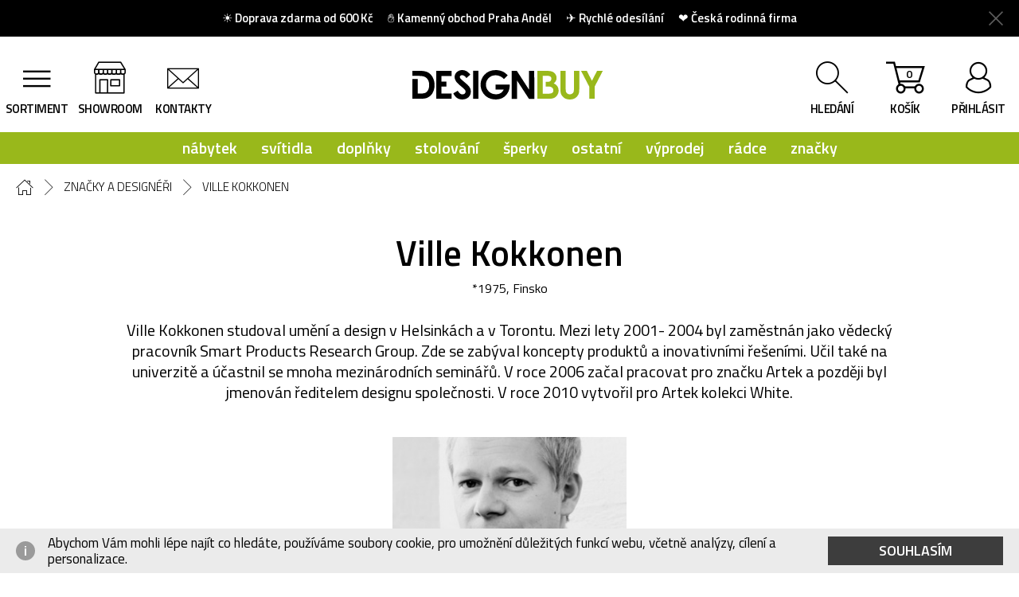

--- FILE ---
content_type: text/html; charset=utf-8
request_url: https://www.designbuy.cz/kokkonen
body_size: 13002
content:

<!DOCTYPE html>
<html lang="cs">
	<head>
		<meta http-equiv="Content-Type" content="text/html; charset=utf-8">

		<meta name="author" content="Webguide s.r.o.">
		<meta name="copyright" content="DesignCorporation s.r.o.">
		<meta name="robots" content="all">
		<meta name="viewport" content="width=device-width">

		<meta name="keywords" content="DesignBuy, design, obchod, nákup, dárky, dekorace, šperky, knihy, interiér, móda">
		<meta name="description" content="Ville Kokkonen studoval umění a design v Helsinkách a v Torontu. Mezi lety 2001- 2004 byl zaměstnán jako vědecký pracovník Smart Products Research Group. Zde se zabýval koncepty produktů a…">

		<meta property="og:title" content="Ville Kokkonen ― DesignBuy.cz">
		<meta property="og:description" content="Ville Kokkonen studoval umění a design v Helsinkách a v Torontu. Mezi lety 2001- 2004 byl zaměstnán jako vědecký pracovník Smart Products Research Group. Zde se zabýval koncepty produktů a…">
		<meta property="og:type" content="article">
		<meta property="article:author" content="https://www.facebook.com/DesignBuy">

		<meta name="twitter:card" content="summary_large_image">
		<meta name="twitter:title" content="Ville Kokkonen ― DesignBuy.cz">
		<meta name="twitter:description" content="Ville Kokkonen studoval umění a design v Helsinkách a v Torontu. Mezi lety 2001- 2004 byl zaměstnán jako vědecký pracovník Smart Products Research Group. Zde se zabýval koncepty produktů a…">

			<meta property="og:image" content="https://www.designbuy.cz/files/thumb/1194-ville-kokkonen-1200x600-4.jpg">
			<meta name="twitter:image" content="https://www.designbuy.cz/files/thumb/1194-ville-kokkonen-1200x600-4.jpg">


			<meta property="og:brand" content="Ville Kokkonen">


		<title>Ville Kokkonen ― DesignBuy.cz</title>

		<link href="https://fonts.googleapis.com/css?family=Titillium+Web:200,200italic,300,300italic,400,400italic,600,600italic,700,700italic&subset=latin,latin-ext" rel="stylesheet" type="text/css">
		<link rel="stylesheet" href="/temp/front-d603c2aad6c82f956793.css">
		<link rel="stylesheet" href="/assets/css/print.css" media="print">
		<link rel="icon" href="/favicon.ico" sizes="any">
		<link rel="icon" href="/icon.svg" type="image/svg+xml">
		<link rel="apple-touch-icon" href="/apple-touch-icon.png">

		<script type="text/javascript" src="/lib/photoswipe.min.js"></script>
		<script type="text/javascript" src="/lib/photoswipe-ui-default.min.js"></script>
		<script type="text/javascript" src="/temp/front-d603c2aad6c82f956793.js"></script>
		<script>
			(function(w,d,s,l,i) {
				w[l]=w[l]||[];w[l].push({'gtm.start':new Date().getTime(),event:'gtm.js' });
				var f=d.getElementsByTagName(s)[0], j=d.createElement(s),dl=l!='dataLayer'?'&l='+l:'';
				j.async=true;
				j.src= 'https://www.googletagmanager.com/gtm.js?id='+i+dl;
				f.parentNode.insertBefore(j,f);
			})(window,document,'script','dataLayer',"GTM-N7X89VT");
		</script>
	</head>
	<body class="side-menu-off ">
		<div class="page-wrap">
			<div class="page">

<div class="cookie-info">
	<div class="cookie-info-inner">
		<div class="flex-base">
			<p class="no-mobile">
				Abychom Vám mohli lépe najít co hledáte, používáme soubory cookie,
				pro umožnění důležitých funkcí webu, včetně analýzy, cílení a personalizace.
			</p>
			<p class="mobile-only">
				Abychom Vám mohli lépe najít co hledáte, používáme soubory cookie.
			</p>
		</div>
		<a class="close" href="/api/cookie/hide?type=cookie-hidden">
			Souhlasím
		</a>
	</div>
</div>
<div class="top-info">
	<div class="top-info-inner">
		<a class="close" href="/api/cookie/hide?type=info-hidden"></a>
		<p class="no-mobile">
  ☀️ <strong>Doprava zdarma od 600 Kč</strong> &nbsp;&nbsp;&nbsp;&nbsp; ✋ <strong>Kamenný obchod Praha Anděl</strong> &nbsp;&nbsp;&nbsp;&nbsp; ✈️ <strong>Rychlé odesílání</strong> &nbsp;&nbsp;&nbsp;&nbsp; ❤️ <strong>Česká rodinná firma</strong>
</p>

<p class="mobile-only">
  ☀️ <strong>Doprava zdarma od 600 Kč</strong> &nbsp;&nbsp;&nbsp;&nbsp; ✋ <strong>Obchod na Andělu</strong> 
</p>


<!--

<p class="no-mobile">
  <i class="top-circle circle-pulse"></i>
  <strong>INFORMACE: Jak máme otevřeno a jak odesíláme? Doprava je ZDARMA!</strong>
</p>

<p class="mobile-only">
  <i class="top-circle circle-pulse"></i>
  <strong>Odesílání objednávek, obchod a doprava zdarma</strong>
</p>

<!--

<p class="no-mobile">
  ⭐ <strong>Vše označené <span style="color:#99b81b">SKLADEM</span> k vyzvednutí do Vánoc:</strong> aktuální info o <u>otevírací době a expedici objednávek</u> ⭐
</p>

<p class="mobile-only">
⭐ <strong>Vše <span style="color:#99b81b">SKLADEM</span> k vyzvednutí do Vánoc:</strong> <strong><u>více o expedici</u></strong> ⭐
</p>





<p class="no-mobile">
  <i class="top-circle circle-pulse"></i>
  <strong>INFORMACE: Jak máme otevřeno a jak odesíláme? Doprava je ZDARMA!</strong>
</p>

<p class="mobile-only">
  <i class="top-circle circle-pulse"></i>
  <strong>Odesílání objednávek, obchod a doprava zdarma</strong>
</p>

<p class="no-mobile">
  <i class="top-circle circle-orange circle-pulse"></i>
  Kamenný obchod bude opět otevřen <strong>v pondělí 10. 7. 2023</strong>. &nbsp;&nbsp;&nbsp;&nbsp;&nbsp; ⏲️ E-shop odesílá opět v <strong>pondělí</strong>.
</p>

<p class="mobile-only">
  <i class="top-circle circle-orange circle-pulse"></i>
  Kamenný obchod otevře <strong>v pondělí 10. 7. 2023</strong>.
</p>

⭐ ✋  Aktuální info o <u>provozu mezi svátky 
<i class="top-circle circle-pulse"></i> 
  <i class="top-circle circle-green circle-pulse"></i>

<strong>Doprava zdarma</strong> na objednávky nad 2000 Kč nebo <strong>osobní odběr zdarma na vše</strong>. Odesíláme každý den.

<p class="no-mobile">
⭐ Aktuální info o <strong><u>provozu mezi svátky</u></strong> a odesílání objednávek
</p>

<p class="mobile-only">
  ⭐ Aktuální info o <strong><u>provozu mezi svátky</u></strong>
</p>
<!--
<p class="no-mobile">
✋  <strong>Doručení do Vánoc:</strong> aktuální info o <u>otevírací době a expedici objednávek</u>
</p>

<p class="mobile-only">
  <i class="top-circle circle-green circle-pulse"></i>
  Doručení do Vánoc: <strong><u>více info o expedici</u></strong>
</p>


<p class="no-mobile">
  ⭐ Aktuální info o <u>provozu e-shopu i kamenného obchodu mezi svátky</u>
</p>

<p class="mobile-only">
   ⭐ Aktuální info o <u>provozu mezi svátky</u>
</p>
-->
	</div>
</div>

<div class="header">
	<div class="header-pops">
		<div class="row">
			<div class="header-pop header-search-box hidden">
				<div class="search-box">
					<form method="get" action="/vyhledavani">
						<input class="autocomplete" type="text" name="q" placeholder="produkt, značka nebo designér" autocomplete="off">
						<div class="submit-wrap font-icon"><input type="submit"></div>
					</form>
					<div class="autocomplete-suggestions">
						<div class="ajax-suggestions">
						</div>
					</div>
				</div>
			</div>
			<div class="header-pop header-basket-box hidden" id="snippet--header-basket-box">
				
					<div class="row center">
						<div class="header-title-box">
							<a class="close">zavřít</a>
							<h3 class="big">Košík</h3>
						</div>
						<div class="header-empty-box">
							<p class="big">Váš košík je zatím prázdný</p>
							<p><strong>Potřebujete naši pomoc? <br> <a href="/kontakty">Kontaktujte</a> nás.</strong></p>
						</div>
					</div>
			</div>
				<div class="header-pop header-login-box hidden">
					<div class="row center">
						<div class="header-title-box">
							<a class="close">zavřít</a>
							<h3 class="big">Přihlášení</h3>
						</div>
						<div class="header-log-box">
							<form action="/kokkonen" method="post" id="frm-customerLoginForm" data-nette-validate="true">
								<div class="form">
									<div class="row">
										<div class="flex-hvc">
											<label for="frm-customerLoginForm-email">E-mail</label>
											<div class="input-wrapper">
												<input type="email" name="email" id="frm-customerLoginForm-email" required data-nette-rules='[{"op":":filled","msg":"Zadejte prosím e-mail."},{"op":":email","msg":"Zadejte prosím e-mail ve správném tvaru."}]' placeholder="vas&#64;email.cz">
											</div>
										</div>
										<span class="message hidden"></span>
									</div>
									<div class="row">
										<div class="flex-hvc">
											<label for="frm-customerLoginForm-password">Heslo</label>
											<div class="input-wrapper eye-toggle">
												<input type="password" name="password" id="frm-customerLoginForm-password" required data-nette-rules='[{"op":":filled","msg":"Zadejte prosím heslo."}]' placeholder="6 a více znaků">
											</div>
										</div>
										<span class="message hidden"></span>
									</div>
									<div class="row">
										<div class="flex-hvc double-pad">
											<div class="spacer"></div>
											<div class="input-wrapper">
												<div class="btn-wrapper">
													<span class="btn btn-normal block">
														<input type="submit" name="fsubmit" value="Přihlásit se">
													</span>
												</div>
											</div>
										</div>
									</div>
									<div class="row">
										<div class="flex-hvc double-pad">
											<div class="spacer"></div>
											<div class="more-links small">
												<a href="/zapomenute-heslo">Poslat zapomenuté heslo</a>
											</div>
										</div>
									</div>
								</div>
							<input type="hidden" name="_do" value="customerLoginForm-submit"></form>

						</div>
						<div class="header-benefits-box">
							<div class="row">
								<h3 class="big">Nemáte účet?</h3>
								<p>Rychlou registrací získáte tyto výhody:</p>
								<ul>
									<li>přehled o objednávkých a jejich stavu</li>
									<li>nevyplňujete již své údaje při nákupu</li>
									<li>zálohové faktury a daňové doklady</li>
								</ul>
							</div>
						</div>
						<a href="/registrace" class="header-btn">Registrovat se</a>
					</div>
				</div>
		</div>
	</div>
	<div class="sticky-menu-components hidden">
		<div class="logo">
			<a class="font-icon hidden" href="/"></a>
		</div>
		<div class="search-box">
			<form method="get" action="/vyhledavani">
				<input type="text" name="q" placeholder="hledání" autocomplete="off">
				<div class="submit-wrap font-icon"><input type="submit"></div>
			</form>
		</div>
	</div>
	<div class="row header-box center">
		<div class="header-items flex-vc">
			<div class="header-icons hi-left">
				<a href="#" class="ico-header menu-button" data-menu-toggle="true">sortiment</a>
				<a href="/showroom" class="ico-header menu-showroom">showroom</a>
				<a href="/kontakty" class="ico-header menu-kontakt">kontakty</a>
			</div>
			<div class="logo">
				<a href="/"><img src="/assets/images/logo.svg" alt="Design Buy" width="563" height="56"></a>
				<a class="font-icon hidden" href="#"></a>
			</div>
			<div class="header-icons hi-right" id="snippet--header-icons">
				<a href="#" class="ico-header menu-search" data-target="header-search-box">hledání</a>
				<a href="/kosik"
				   class="ico-header menu-kosik"
				   data-target="header-basket-box">
					košík<span class="kosik-items">0</span>
				</a>
					<a href="#" class="ico-header menu-prihlasit" data-target="header-login-box">
						přihlásit
					</a>
			</div>
		</div>
	</div>


<div class="menu">
	<ul>
		<li>
			<a href="/nabytek" data-dropdown="category-menu-1"
			   >
				nábytek
			</a>
		</li>
		<li>
			<a href="/svitidla" data-dropdown="category-menu-6"
			   >
				svítidla
			</a>
		</li>
		<li>
			<a href="/bytove-doplnky" data-dropdown="category-menu-7"
			   >
				doplňky
			</a>
		</li>
		<li>
			<a href="/stolovani" data-dropdown="category-menu-13"
			   >
				stolování
			</a>
		</li>
		<li>
			<a href="/sperky" data-dropdown="category-menu-10"
			   >
				šperky
			</a>
		</li>
		<li>
			<a href="/ostatni" data-dropdown="category-menu-4"
			   >
				ostatní
			</a>
		</li>
		<li>
			<a href="/vyprodej" 
			   >
				výprodej
			</a>
		</li>
		<li>
			<a href="/radce" data-dropdown="category-menu-231"
			   >
				rádce
			</a>
		</li>
		<li><a href="/znacky-a-designeri" data-dropdown="category-menu-designers">značky</a></li>
	</ul>
</div>

<div class="dropdowns">
		<div id="category-menu-1" class="dropdown">
			<div class="dropdown-inner-wrapper">
				<h3><a href="/nabytek">nábytek</a></h3>
				<div class="dropdown-inner">
						<div class="dd-item">
							<a href="/zidle" class="dd-list">
								<img src="/files/63405.svg" alt="židle">
								<h4>židle</h4>
							</a>
						</div>
						<div class="dd-item">
							<a href="/kresla" class="dd-list">
								<img src="/files/63362.svg" alt="křesla">
								<h4>křesla</h4>
							</a>
						</div>
						<div class="dd-item">
							<a href="/sedaci-pytle" class="dd-list">
								<img src="/files/63382.svg" alt="sedací pytle">
								<h4>sedací pytle</h4>
							</a>
						</div>
						<div class="dd-item">
							<a href="/detsky-nabytek" class="dd-list">
								<img src="/files/63349.svg" alt="dětský nábytek">
								<h4>dětský nábytek</h4>
							</a>
						</div>
						<div class="dd-item">
							<a href="/stolky" class="dd-list">
								<img src="/files/63390.svg" alt="stolky">
								<h4>stolky</h4>
							</a>
						</div>
						<div class="dd-item">
							<a href="/stoly" class="dd-list">
								<img src="/files/63392.svg" alt="stoly">
								<h4>stoly</h4>
							</a>
						</div>
						<div class="dd-item">
							<a href="/stolicky" class="dd-list">
								<img src="/files/63389.svg" alt="stoličky a taburety">
								<h4>stoličky a taburety</h4>
							</a>
						</div>
						<div class="dd-item">
							<a href="/lavicky" class="dd-list">
								<img src="/files/67990.svg" alt="lavičky">
								<h4>lavičky</h4>
							</a>
						</div>
						<div class="dd-item">
							<a href="/pohovky" class="dd-list">
								<img src="/files/63375.svg" alt="pohovky">
								<h4>pohovky</h4>
							</a>
						</div>
						<div class="dd-item">
							<a href="/postele" class="dd-list">
								<img src="/files/63377.svg" alt="postele">
								<h4>postele</h4>
							</a>
						</div>
						<div class="dd-item">
							<a href="/ulozne-prostory" class="dd-list">
								<img src="/files/63397.svg" alt="úložné prostory">
								<h4>úložné prostory</h4>
							</a>
						</div>
						<div class="dd-item">
							<a href="/venkovni-nabytek" class="dd-list">
								<img src="/files/63400.svg" alt="venkovní nábytek">
								<h4>venkovní nábytek</h4>
							</a>
						</div>
					<div class="clear"></div>
				</div>
			</div>
		</div>
		<div id="category-menu-6" class="dropdown">
			<div class="dropdown-inner-wrapper">
				<h3><a href="/svitidla">svítidla</a></h3>
				<div class="dropdown-inner">
						<div class="dd-item">
							<a href="/stolni-lampy" class="dd-list">
								<img src="/files/63391.svg" alt="stolní lampy">
								<h4>stolní lampy</h4>
							</a>
						</div>
						<div class="dd-item">
							<a href="/stojaci-lampy" class="dd-list">
								<img src="/files/63387.svg" alt="stojací lampy">
								<h4>stojací lampy</h4>
							</a>
						</div>
						<div class="dd-item">
							<a href="/stropni" class="dd-list">
								<img src="/files/63393.svg" alt="stropní svítidla">
								<h4>stropní svítidla</h4>
							</a>
						</div>
						<div class="dd-item">
							<a href="/nastenna" class="dd-list">
								<img src="/files/63369.svg" alt="nástěnná svítidla">
								<h4>nástěnná svítidla</h4>
							</a>
						</div>
						<div class="dd-item">
							<a href="/zavesna" class="dd-list">
								<img src="/files/63404.svg" alt="závěsná svítidla">
								<h4>závěsná svítidla</h4>
							</a>
						</div>
						<div class="dd-item">
							<a href="/venkovni" class="dd-list">
								<img src="/files/63401.svg" alt="venkovní svítidla">
								<h4>venkovní svítidla</h4>
							</a>
						</div>
						<div class="dd-item">
							<a href="/prenosna" class="dd-list">
								<img src="/files/63378.svg" alt="přenosná svítidla">
								<h4>přenosná svítidla</h4>
							</a>
						</div>
						<div class="dd-item">
							<a href="/koupelnova-svitidla" class="dd-list">
								<img src="/files/72918.svg" alt="koupelnová svítidla">
								<h4>koupelnová svítidla</h4>
							</a>
						</div>
						<div class="dd-item">
							<a href="/zarovky" class="dd-list">
								<img src="/files/63403.svg" alt="žárovky a zdroje">
								<h4>žárovky a zdroje</h4>
							</a>
						</div>
						<div class="dd-item">
							<a href="/doplnky-ke-svitidlum" class="dd-list">
								<img src="/files/63351.svg" alt="doplňky ke svítidlům">
								<h4>doplňky ke svítidlům</h4>
							</a>
						</div>
					<div class="clear"></div>
				</div>
			</div>
		</div>
		<div id="category-menu-7" class="dropdown">
			<div class="dropdown-inner-wrapper">
				<h3><a href="/bytove-doplnky">doplňky</a></h3>
				<div class="dropdown-inner">
						<div class="dd-item">
							<a href="/dekorace" class="dd-list">
								<img src="/files/63348.svg" alt="dekorace">
								<h4>dekorace</h4>
							</a>
						</div>
						<div class="dd-item">
							<a href="/hodiny" class="dd-list">
								<img src="/files/63354.svg" alt="hodiny">
								<h4>hodiny</h4>
							</a>
						</div>
						<div class="dd-item">
							<a href="/vazy" class="dd-list">
								<img src="/files/63399.svg" alt="vázy">
								<h4>vázy</h4>
							</a>
						</div>
						<div class="dd-item">
							<a href="/polstare" class="dd-list">
								<img src="/files/63374.svg" alt="polštáře a plédy">
								<h4>polštáře a plédy</h4>
							</a>
						</div>
						<div class="dd-item">
							<a href="/svicny" class="dd-list">
								<img src="/files/63394.svg" alt="svícny">
								<h4>svícny</h4>
							</a>
						</div>
						<div class="dd-item">
							<a href="/vesaky" class="dd-list">
								<img src="/files/63402.svg" alt="věšáky">
								<h4>věšáky</h4>
							</a>
						</div>
						<div class="dd-item">
							<a href="/kvetinace" class="dd-list">
								<img src="/files/63363.svg" alt="květináče">
								<h4>květináče</h4>
							</a>
						</div>
						<div class="dd-item">
							<a href="/zrcadla" class="dd-list">
								<img src="/files/63406.svg" alt="zrcadla">
								<h4>zrcadla</h4>
							</a>
						</div>
						<div class="dd-item">
							<a href="/police" class="dd-list">
								<img src="/files/63376.svg" alt="police">
								<h4>police</h4>
							</a>
						</div>
						<div class="dd-item">
							<a href="/stojany-a-drzaky" class="dd-list">
								<img src="/files/63388.svg" alt="stojany a držáky">
								<h4>stojany a držáky</h4>
							</a>
						</div>
						<div class="dd-item">
							<a href="/tapety" class="dd-list">
								<img src="/files/63396.svg" alt="tapety">
								<h4>tapety</h4>
							</a>
						</div>
						<div class="dd-item">
							<a href="/koberce" class="dd-list">
								<img src="/files/63361.svg" alt="koberce">
								<h4>koberce</h4>
							</a>
						</div>
						<div class="dd-item">
							<a href="/kancelarske-potreby" class="dd-list">
								<img src="/files/63357.svg" alt="kancelářské potřeby">
								<h4>kancelářské potřeby</h4>
							</a>
						</div>
						<div class="dd-item">
							<a href="/plakaty" class="dd-list">
								<img src="/files/63373.svg" alt="plakáty">
								<h4>plakáty</h4>
							</a>
						</div>
						<div class="dd-item">
							<a href="/schudky-a-zebriky" class="dd-list">
								<img src="/files/63383.svg" alt="schůdky a žebříky">
								<h4>schůdky a žebříky</h4>
							</a>
						</div>
						<div class="dd-item">
							<a href="/koupelna" class="dd-list">
								<img src="/files/69705.svg" alt="koupelna">
								<h4>koupelna</h4>
							</a>
						</div>
					<div class="clear"></div>
				</div>
			</div>
		</div>
		<div id="category-menu-13" class="dropdown">
			<div class="dropdown-inner-wrapper">
				<h3><a href="/stolovani">stolování</a></h3>
				<div class="dropdown-inner">
						<div class="dd-item">
							<a href="/sklenice" class="dd-list">
								<img src="/files/63384.svg" alt="sklenice">
								<h4>sklenice</h4>
							</a>
						</div>
						<div class="dd-item">
							<a href="/hrnky-a-salky" class="dd-list">
								<img src="/files/63356.svg" alt="hrnky a šálky">
								<h4>hrnky a šálky</h4>
							</a>
						</div>
						<div class="dd-item">
							<a href="/napojove-sety" class="dd-list">
								<img src="/files/63367.svg" alt="nápojové sety">
								<h4>nápojové sety</h4>
							</a>
						</div>
						<div class="dd-item">
							<a href="/talire-a-tacky" class="dd-list">
								<img src="/files/63395.svg" alt="talíře a tácky">
								<h4>talíře a tácky</h4>
							</a>
						</div>
						<div class="dd-item">
							<a href="/lahve" class="dd-list">
								<img src="/files/63365.svg" alt="na cesty">
								<h4>na cesty</h4>
							</a>
						</div>
						<div class="dd-item">
							<a href="/misky-a-misy" class="dd-list">
								<img src="/files/63364.svg" alt="misky a mísy">
								<h4>misky a mísy</h4>
							</a>
						</div>
						<div class="dd-item">
							<a href="/karafy" class="dd-list">
								<img src="/files/63358.svg" alt="karafy">
								<h4>karafy</h4>
							</a>
						</div>
						<div class="dd-item">
							<a href="/doplnky-ke-stolovani" class="dd-list">
								<img src="/files/63350.svg" alt="doplňky ke stolování">
								<h4>doplňky ke stolování</h4>
							</a>
						</div>
						<div class="dd-item">
							<a href="/pribory" class="dd-list">
								<img src="/files/63379.svg" alt="příbory">
								<h4>příbory</h4>
							</a>
						</div>
						<div class="dd-item">
							<a href="/slanky-a-peprenky" class="dd-list">
								<img src="/files/63385.svg" alt="slánky a pepřenky">
								<h4>slánky a pepřenky</h4>
							</a>
						</div>
						<div class="dd-item">
							<a href="/vareni" class="dd-list">
								<img src="/files/63398.svg" alt="vaření">
								<h4>vaření</h4>
							</a>
						</div>
						<div class="dd-item">
							<a href="/kavovary" class="dd-list">
								<img src="/files/70018.svg" alt="kávovary">
								<h4>kávovary</h4>
							</a>
						</div>
					<div class="clear"></div>
				</div>
			</div>
		</div>
		<div id="category-menu-10" class="dropdown">
			<div class="dropdown-inner-wrapper">
				<h3><a href="/sperky">šperky</a></h3>
				<div class="dropdown-inner">
						<div class="dd-item">
							<a href="/prsteny" class="dd-list">
								<img src="/files/63381.svg" alt="prsteny">
								<h4>prsteny</h4>
							</a>
						</div>
						<div class="dd-item">
							<a href="/nausnice" class="dd-list">
								<img src="/files/63370.svg" alt="náušnice">
								<h4>náušnice</h4>
							</a>
						</div>
						<div class="dd-item">
							<a href="/nahrdelniky" class="dd-list">
								<img src="/files/63366.svg" alt="náhrdelníky">
								<h4>náhrdelníky</h4>
							</a>
						</div>
						<div class="dd-item">
							<a href="/naramky" class="dd-list">
								<img src="/files/63368.svg" alt="náramky">
								<h4>náramky</h4>
							</a>
						</div>
						<div class="dd-item">
							<a href="/broze" class="dd-list">
								<img src="/files/63345.svg" alt="brože">
								<h4>brože</h4>
							</a>
						</div>
						<div class="dd-item">
							<a href="/sperkovnice" class="dd-list">
								<img src="/files/63386.svg" alt="šperkovnice">
								<h4>šperkovnice</h4>
							</a>
						</div>
						<div class="dd-item">
							<a href="/hodinky" class="dd-list">
								<img src="/files/63353.svg" alt="hodinky">
								<h4>hodinky</h4>
							</a>
						</div>
					<div class="clear"></div>
				</div>
			</div>
		</div>
		<div id="category-menu-4" class="dropdown">
			<div class="dropdown-inner-wrapper">
				<h3><a href="/ostatni">ostatní</a></h3>
				<div class="dropdown-inner">
						<div class="dd-item">
							<a href="/hracky" class="dd-list">
								<img src="/files/63355.svg" alt="hračky">
								<h4>hračky</h4>
							</a>
						</div>
						<div class="dd-item">
							<a href="/noze" class="dd-list">
								<img src="/files/63371.svg" alt="nože">
								<h4>nože</h4>
							</a>
						</div>
						<div class="dd-item">
							<a href="/eroticke-pomucky" class="dd-list">
								<img src="/files/63352.svg" alt="erotické pomůcky">
								<h4>erotické pomůcky</h4>
							</a>
						</div>
						<div class="dd-item">
							<a href="/moda-a-doplnky" class="dd-list">
								<img src="/files/63524.svg" alt="móda a doplňky">
								<h4>móda a doplňky</h4>
							</a>
						</div>
						<div class="dd-item">
							<a href="/knihy" class="dd-list">
								<img src="/files/63360.svg" alt="knihy">
								<h4>knihy</h4>
							</a>
						</div>
						<div class="dd-item">
							<a href="/casopisy" class="dd-list">
								<img src="/files/63346.svg" alt="časopisy">
								<h4>časopisy</h4>
							</a>
						</div>
						<div class="dd-item">
							<a href="/kartacky" class="dd-list">
								<img src="/files/63359.svg" alt="kartáčky">
								<h4>kartáčky</h4>
							</a>
						</div>
						<div class="dd-item">
							<a href="/pro-zvirata" class="dd-list">
								<img src="/files/63380.svg" alt="pro zvířata">
								<h4>pro zvířata</h4>
							</a>
						</div>
						<div class="dd-item">
							<a href="/pc-prislusenstvi" class="dd-list">
								<img src="/files/63372.svg" alt="PC příslušenství">
								<h4>PC příslušenství</h4>
							</a>
						</div>
						<div class="dd-item">
							<a href="/cyklo-prislusenstvi" class="dd-list">
								<img src="/files/63347.svg" alt="cyklo příslušenství">
								<h4>cyklo příslušenství</h4>
							</a>
						</div>
						<div class="dd-item">
							<a href="/poukazy" class="dd-list">
								<img src="/files/70472.svg" alt="dárkové poukazy">
								<h4>dárkové poukazy</h4>
							</a>
						</div>
					<div class="clear"></div>
				</div>
			</div>
		</div>
		<div id="category-menu-231" class="dropdown">
			<div class="dropdown-inner-wrapper">
				<h3><a href="/radce">rádce</a></h3>
				<div class="dropdown-inner">
						<div class="dd-item">
							<a href="/pro-muze" class="dd-list">
								<img src="/files/66757.svg" alt="dárky pro muže">
								<h4>dárky pro muže</h4>
							</a>
						</div>
						<div class="dd-item">
							<a href="/pro-zeny" class="dd-list">
								<img src="/files/66759.svg" alt="dárky pro ženy">
								<h4>dárky pro ženy</h4>
							</a>
						</div>
						<div class="dd-item">
							<a href="/pro-deti" class="dd-list">
								<img src="/files/66755.svg" alt="dárky pro děti">
								<h4>dárky pro děti</h4>
							</a>
						</div>
						<div class="dd-item">
							<a href="/univerzalni" class="dd-list">
								<img src="/files/66758.svg" alt="univerzální dárky">
								<h4>univerzální dárky</h4>
							</a>
						</div>
						<div class="dd-item">
							<a href="/firemni" class="dd-list">
								<img src="/files/66756.svg" alt="firemní dárky">
								<h4>firemní dárky</h4>
							</a>
						</div>
						<div class="dd-item">
							<a href="/limitovane" class="dd-list">
								<img src="/files/70790.svg" alt="limitované dárky">
								<h4>limitované dárky</h4>
							</a>
						</div>
						<div class="dd-item">
							<a href="/exkluzivni" class="dd-list">
								<img src="/files/66763.svg" alt="exkluzivní dary">
								<h4>exkluzivní dary</h4>
							</a>
						</div>
						<div class="dd-item">
							<a href="/svatebni" class="dd-list">
								<img src="/files/66990.svg" alt="svatební dary">
								<h4>svatební dary</h4>
							</a>
						</div>
						<div class="dd-item">
							<a href="/valentyn" class="dd-list">
								<img src="/files/66765.svg" alt="Valentýn">
								<h4>Valentýn</h4>
							</a>
						</div>
					<div class="clear"></div>
				</div>
			</div>
		</div>
	<div id="category-menu-designers" class="dropdown">
		<div class="dropdown-inner-wrapper">
			<div class="dropdown-inner d-flex">
				<h3><a href="/znacky">Značky</a></h3>
				<h3><a href="/znacky">Designéři</a></h3>
			</div>
			<div class="dropdown-inner">
				<div class="column">
					<ul>
							<li>
								<a href="/vitra">
									Vitra
								</a>
							</li>
							<li>
								<a href="/bomma">
									BOMMA
								</a>
							</li>
							<li>
								<a href="/foscarini">
									Foscarini
								</a>
							</li>
							<li>
								<a href="/flos">
									Flos
								</a>
							</li>
							<li>
								<a href="/lucis">
									Lucis
								</a>
							</li>
							<li>
								<a href="/brokis">
									Brokis
								</a>
							</li>
							<li>
								<a href="/iittala">
									Iittala
								</a>
							</li>
							<li>
								<a href="/lasvit">
									Lasvit
								</a>
							</li>
					</ul>
				</div>
				<div class="column">
					<ul>
							<li>
								<a href="/nemo">
									NEMO
								</a>
							</li>
							<li>
								<a href="/emu">
									EMU
								</a>
							</li>
							<li>
								<a href="/house-doctor">
									House Doctor
								</a>
							</li>
							<li>
								<a href="/noctis">
									Noctis
								</a>
							</li>
							<li>
								<a href="/audo">
									Audo (Menu)
								</a>
							</li>
							<li>
								<a href="/ondarreta">
									Ondarreta
								</a>
							</li>
							<li>
								<a href="/ruckl">
									Rückl
								</a>
							</li>
						<li><a href="/znacky" class="semibold">další značky</a></li>
					</ul>
				</div>
				<div class="column">
					<ul>
							<li>
								<a href="/girard">
									Alexander Girard
								</a>
							</li>
							<li>
								<a href="/eames">
									Charles a Ray Eames
								</a>
							</li>
							<li>
								<a href="/panton">
									Verner Panton
								</a>
							</li>
							<li>
								<a href="/niklova">
									Libuše Niklová
								</a>
							</li>
							<li>
								<a href="/velcovsky">
									Maxim Velčovský
								</a>
							</li>
							<li>
								<a href="/plesl">
									Rony Plesl
								</a>
							</li>
							<li>
								<a href="/olgoj-chorchoj">
									Olgoj Chorchoj
								</a>
							</li>
							<li>
								<a href="/starck">
									Philippe Starck
								</a>
							</li>
					</ul>
				</div>
				<div class="column">
					<ul>
							<li>
								<a href="/hadid">
									Zaha Hadid
								</a>
							</li>
							<li>
								<a href="/aarnio">
									Eero Aarnio
								</a>
							</li>
							<li>
								<a href="/prokic">
									Janja Prokić
								</a>
							</li>
							<li>
								<a href="/aalto">
									Alvar Aalto
								</a>
							</li>
							<li>
								<a href="/koldova">
									Lucie Koldová
								</a>
							</li>
							<li>
								<a href="/maresova">
									Anna Marešová
								</a>
							</li>
							<li>
								<a href="/corbusier">
									Le Corbusier
								</a>
							</li>
						<li><a href="/znacky" class="semibold">další designéři</a></li>
					</ul>
				</div>
			</div>
		</div>
	</div>
</div>
</div>

				<div class="main">
					
<div class="main-content">

<div class="breadcrumb">
	<p>
		<a href="/" class="b-homepage"></a>
			<a href="znacky">
				Značky a designéři
			</a>
			<a href="kokkonen">
				Ville Kokkonen
			</a>
	</p>
</div>
	<div class="section section-content">
		<div class="row row-main">
			<div class="perex">
				<h1>Ville Kokkonen</h1>
				<p class="heading-suffix">
					*1975,
					Finsko
				</p>
				<p>Ville Kokkonen studoval umění a design v Helsinkách a v Torontu. Mezi lety 2001- 2004 byl zaměstnán jako vědecký pracovník Smart Products Research Group. Zde se zabýval koncepty produktů a inovativními řešeními. Učil také na univerzitě a účastnil se mnoha mezinárodních seminářů. V roce 2006 začal pracovat pro značku Artek a později byl jmenován ředitelem designu společnosti. V roce 2010 vytvořil pro Artek kolekci White.</p>

			</div>
			<div class="showroom-gallery narrow no-pad gallery">
				<ul>
					<li>
						<a class="lightbox" href="/files/thumb/1194-ville-kokkonen-1920x1280-8.jpg" data-size="1920x1280">
							<img src="/files/thumb/1194-ville-kokkonen-330x220-8.jpg">
						</a>
					</li>
				</ul>
			</div>
		</div>
	</div>

		<div class="perex padding-top-sm padding-bottom">
			<h3>Produkty od tohoto designéra se k nám doufáme brzy vrátí.</h3>
		</div>
</div>

				</div>


<div class="side-menu">
	<div class="menu-close-wrapper">
		<div class="logo">
			<img src="/assets/images/logo.svg" alt="Design Buy" width="563" height="56">
		</div>
		<a href="#" class="menu-close" data-menu-toggle="true">sortiment <span class="mobile-only">menu</span></a>
		<a href="#" class="menu-kosik">košík<span class="kosik-items"> 0 </span></a>
	</div>
	<div class="header-pop header-search-box">
		<div class="search-box">
			<form method="get" action="/vyhledavani">
				<input class="autocomplete" type="text" name="q" value="" placeholder="Hledejte produkt, značku, designéra" autocomplete="off">
				<div class="submit-wrap font-icon"><input type="submit" value=""></div>
			</form>
		</div>
	</div>
	<div class="side-menu-inner">
		<ul>
			<li><a href="/">Homepage</a></li>
				<li>
					<a href="nabytek"
					   data-toggle="#side-menu-submenu-1"
					   class="">
						nábytek
					</a>
					<ul id="side-menu-submenu-1">
						<li>
							<a href="nabytek" class="active colored">
								zobrazit vše
							</a>
						</li>
						<li>
							<a href="zidle"
							   data-toggle="#side-menu-sub-submenu-224"
							   class="">
								židle
							</a>
							<ul id="side-menu-sub-submenu-224">
								<li>
									<a href="zidle" class="active colored">
										zobrazit vše
									</a>
								</li>
								<li>
									<a href="jidelni-zidle"
									   class="">
										jídelní židle
									</a>
								</li>
								<li>
									<a href="barove-zidle"
									   class="">
										barové židle
									</a>
								</li>
								<li>
									<a href="kancelarske-zidle"
									   class="">
										kancelářské židle
									</a>
								</li>
								<li>
									<a href="konferencni-zidle"
									   class="">
										konferenční židle
									</a>
								</li>
								<li>
									<a href="zidle-do-pracovny"
									   class="">
										židle do pracovny
									</a>
								</li>
							</ul>
						</li>
						<li>
							<a href="kresla"
							   
							   class="">
								křesla
							</a>
						</li>
						<li>
							<a href="sedaci-pytle"
							   
							   class="">
								sedací pytle
							</a>
						</li>
						<li>
							<a href="detsky-nabytek"
							   
							   class="">
								dětský nábytek
							</a>
						</li>
						<li>
							<a href="stolky"
							   
							   class="">
								stolky
							</a>
						</li>
						<li>
							<a href="stoly"
							   data-toggle="#side-menu-sub-submenu-225"
							   class="">
								stoly
							</a>
							<ul id="side-menu-sub-submenu-225">
								<li>
									<a href="stoly" class="active colored">
										zobrazit vše
									</a>
								</li>
								<li>
									<a href="jidelni-stoly"
									   class="">
										jídelní stoly
									</a>
								</li>
								<li>
									<a href="pracovni-a-psaci-stoly"
									   class="">
										pracovní a psací stoly
									</a>
								</li>
								<li>
									<a href="barove-stoly"
									   class="">
										barové stoly
									</a>
								</li>
								<li>
									<a href="konzolove-stolky"
									   class="">
										konzolové stolky
									</a>
								</li>
								<li>
									<a href="stolove-desky"
									   class="">
										stolové desky
									</a>
								</li>
								<li>
									<a href="stolove-podnoze"
									   class="">
										stolové podnože
									</a>
								</li>
							</ul>
						</li>
						<li>
							<a href="stolicky"
							   
							   class="">
								stoličky a taburety
							</a>
						</li>
						<li>
							<a href="lavicky"
							   
							   class="">
								lavičky
							</a>
						</li>
						<li>
							<a href="pohovky"
							   data-toggle="#side-menu-sub-submenu-147"
							   class="">
								pohovky
							</a>
							<ul id="side-menu-sub-submenu-147">
								<li>
									<a href="pohovky" class="active colored">
										zobrazit vše
									</a>
								</li>
								<li>
									<a href="dvoumistne-pohovky"
									   class="">
										dvoumístné pohovky
									</a>
								</li>
								<li>
									<a href="trojmistne-pohovky"
									   class="">
										trojmístné pohovky
									</a>
								</li>
								<li>
									<a href="rohove-pohovky"
									   class="">
										rohové pohovky
									</a>
								</li>
								<li>
									<a href="rozkladaci-pohovky"
									   class="">
										rozkládací pohovky
									</a>
								</li>
								<li>
									<a href="modularni-pohovky"
									   class="">
										modulární pohovky
									</a>
								</li>
							</ul>
						</li>
						<li>
							<a href="postele"
							   
							   class="">
								postele
							</a>
						</li>
						<li>
							<a href="ulozne-prostory"
							   
							   class="">
								úložné prostory
							</a>
						</li>
						<li>
							<a href="venkovni-nabytek"
							   data-toggle="#side-menu-sub-submenu-8"
							   class="">
								venkovní nábytek
							</a>
							<ul id="side-menu-sub-submenu-8">
								<li>
									<a href="venkovni-nabytek" class="active colored">
										zobrazit vše
									</a>
								</li>
								<li>
									<a href="venkovni-zidle"
									   class="">
										venkovní židle
									</a>
								</li>
								<li>
									<a href="venkovni-kresla"
									   class="">
										venkovní křesla
									</a>
								</li>
								<li>
									<a href="venkovni-sedaci-pytle"
									   class="">
										venkovní sedací pytle
									</a>
								</li>
								<li>
									<a href="venkovni-barove-zidle"
									   class="">
										venkovní barové židle
									</a>
								</li>
								<li>
									<a href="venkovni-pohovky"
									   class="">
										venkovní pohovky
									</a>
								</li>
								<li>
									<a href="venkovni-stoly"
									   class="">
										venkovní stoly
									</a>
								</li>
								<li>
									<a href="venkovni-stolky"
									   class="">
										venkovní stolky
									</a>
								</li>
								<li>
									<a href="venkovni-lehatka"
									   class="">
										venkovní lehátka
									</a>
								</li>
								<li>
									<a href="venkovni-lavicky"
									   class="">
										venkovní lavičky
									</a>
								</li>
								<li>
									<a href="venkovni-doplnky"
									   class="">
										venkovní doplňky
									</a>
								</li>
								<li>
									<a href="sedaci-popruhy"
									   class="">
										sedací popruhy
									</a>
								</li>
								<li>
									<a href="houpaci-site"
									   class="">
										houpací sítě
									</a>
								</li>
							</ul>
						</li>
					</ul>
				</li>
				<li>
					<a href="svitidla"
					   data-toggle="#side-menu-submenu-6"
					   class="">
						svítidla
					</a>
					<ul id="side-menu-submenu-6">
						<li>
							<a href="svitidla" class="active colored">
								zobrazit vše
							</a>
						</li>
						<li>
							<a href="stolni-lampy"
							   
							   class="">
								stolní lampy
							</a>
						</li>
						<li>
							<a href="stojaci-lampy"
							   
							   class="">
								stojací lampy
							</a>
						</li>
						<li>
							<a href="stropni"
							   
							   class="">
								stropní svítidla
							</a>
						</li>
						<li>
							<a href="nastenna"
							   
							   class="">
								nástěnná svítidla
							</a>
						</li>
						<li>
							<a href="zavesna"
							   
							   class="">
								závěsná svítidla
							</a>
						</li>
						<li>
							<a href="venkovni"
							   
							   class="">
								venkovní svítidla
							</a>
						</li>
						<li>
							<a href="prenosna"
							   
							   class="">
								přenosná svítidla
							</a>
						</li>
						<li>
							<a href="koupelnova-svitidla"
							   
							   class="">
								koupelnová svítidla
							</a>
						</li>
						<li>
							<a href="zarovky"
							   
							   class="">
								žárovky a zdroje
							</a>
						</li>
						<li>
							<a href="doplnky-ke-svitidlum"
							   
							   class="">
								doplňky ke svítidlům
							</a>
						</li>
					</ul>
				</li>
				<li>
					<a href="bytove-doplnky"
					   data-toggle="#side-menu-submenu-7"
					   class="">
						doplňky
					</a>
					<ul id="side-menu-submenu-7">
						<li>
							<a href="bytove-doplnky" class="active colored">
								zobrazit vše
							</a>
						</li>
						<li>
							<a href="dekorace"
							   
							   class="">
								dekorace
							</a>
						</li>
						<li>
							<a href="hodiny"
							   data-toggle="#side-menu-sub-submenu-223"
							   class="">
								hodiny
							</a>
							<ul id="side-menu-sub-submenu-223">
								<li>
									<a href="hodiny" class="active colored">
										zobrazit vše
									</a>
								</li>
								<li>
									<a href="nastenne-hodiny"
									   class="">
										nástěnné hodiny
									</a>
								</li>
								<li>
									<a href="stolni-hodiny"
									   class="">
										stolní hodiny
									</a>
								</li>
							</ul>
						</li>
						<li>
							<a href="vazy"
							   
							   class="">
								vázy
							</a>
						</li>
						<li>
							<a href="polstare"
							   
							   class="">
								polštáře a plédy
							</a>
						</li>
						<li>
							<a href="svicny"
							   
							   class="">
								svícny
							</a>
						</li>
						<li>
							<a href="vesaky"
							   
							   class="">
								věšáky
							</a>
						</li>
						<li>
							<a href="kvetinace"
							   
							   class="">
								květináče
							</a>
						</li>
						<li>
							<a href="zrcadla"
							   
							   class="">
								zrcadla
							</a>
						</li>
						<li>
							<a href="police"
							   
							   class="">
								police
							</a>
						</li>
						<li>
							<a href="stojany-a-drzaky"
							   
							   class="">
								stojany a držáky
							</a>
						</li>
						<li>
							<a href="tapety"
							   
							   class="">
								tapety
							</a>
						</li>
						<li>
							<a href="koberce"
							   
							   class="">
								koberce
							</a>
						</li>
						<li>
							<a href="kancelarske-potreby"
							   
							   class="">
								kancelářské potřeby
							</a>
						</li>
						<li>
							<a href="plakaty"
							   
							   class="">
								plakáty
							</a>
						</li>
						<li>
							<a href="schudky-a-zebriky"
							   
							   class="">
								schůdky a žebříky
							</a>
						</li>
						<li>
							<a href="koupelna"
							   
							   class="">
								koupelna
							</a>
						</li>
					</ul>
				</li>
				<li>
					<a href="stolovani"
					   data-toggle="#side-menu-submenu-13"
					   class="">
						stolování
					</a>
					<ul id="side-menu-submenu-13">
						<li>
							<a href="stolovani" class="active colored">
								zobrazit vše
							</a>
						</li>
						<li>
							<a href="sklenice"
							   data-toggle="#side-menu-sub-submenu-178"
							   class="">
								sklenice
							</a>
							<ul id="side-menu-sub-submenu-178">
								<li>
									<a href="sklenice" class="active colored">
										zobrazit vše
									</a>
								</li>
								<li>
									<a href="voda"
									   class="">
										na vodu
									</a>
								</li>
								<li>
									<a href="highball"
									   class="">
										highball
									</a>
								</li>
								<li>
									<a href="pivo"
									   class="">
										na pivo
									</a>
								</li>
								<li>
									<a href="vino"
									   class="">
										na víno
									</a>
								</li>
								<li>
									<a href="sampanske"
									   class="">
										na šampaňské
									</a>
								</li>
								<li>
									<a href="whisky"
									   class="">
										na whisky
									</a>
								</li>
								<li>
									<a href="konak"
									   class="">
										na koňak
									</a>
								</li>
								<li>
									<a href="liker"
									   class="">
										na likér
									</a>
								</li>
								<li>
									<a href="koktejl"
									   class="">
										na koktejl
									</a>
								</li>
								<li>
									<a href="destilat"
									   class="">
										na destilát
									</a>
								</li>
							</ul>
						</li>
						<li>
							<a href="hrnky-a-salky"
							   
							   class="">
								hrnky a šálky
							</a>
						</li>
						<li>
							<a href="napojove-sety"
							   
							   class="">
								nápojové sety
							</a>
						</li>
						<li>
							<a href="talire-a-tacky"
							   
							   class="">
								talíře a tácky
							</a>
						</li>
						<li>
							<a href="lahve"
							   
							   class="">
								na cesty
							</a>
						</li>
						<li>
							<a href="misky-a-misy"
							   
							   class="">
								misky a mísy
							</a>
						</li>
						<li>
							<a href="karafy"
							   
							   class="">
								karafy
							</a>
						</li>
						<li>
							<a href="doplnky-ke-stolovani"
							   
							   class="">
								doplňky ke stolování
							</a>
							<ul id="side-menu-sub-submenu-184">
								<li>
									<a href="doplnky-ke-stolovani" class="active colored">
										zobrazit vše
									</a>
								</li>
							</ul>
						</li>
						<li>
							<a href="pribory"
							   
							   class="">
								příbory
							</a>
						</li>
						<li>
							<a href="slanky-a-peprenky"
							   
							   class="">
								slánky a pepřenky
							</a>
						</li>
						<li>
							<a href="vareni"
							   
							   class="">
								vaření
							</a>
						</li>
						<li>
							<a href="kavovary"
							   
							   class="">
								kávovary
							</a>
						</li>
					</ul>
				</li>
				<li>
					<a href="sperky"
					   data-toggle="#side-menu-submenu-10"
					   class="">
						šperky
					</a>
					<ul id="side-menu-submenu-10">
						<li>
							<a href="sperky" class="active colored">
								zobrazit vše
							</a>
						</li>
						<li>
							<a href="prsteny"
							   
							   class="">
								prsteny
							</a>
						</li>
						<li>
							<a href="nausnice"
							   
							   class="">
								náušnice
							</a>
						</li>
						<li>
							<a href="nahrdelniky"
							   
							   class="">
								náhrdelníky
							</a>
						</li>
						<li>
							<a href="naramky"
							   
							   class="">
								náramky
							</a>
						</li>
						<li>
							<a href="broze"
							   
							   class="">
								brože
							</a>
						</li>
						<li>
							<a href="sperkovnice"
							   
							   class="">
								šperkovnice
							</a>
						</li>
						<li>
							<a href="hodinky"
							   
							   class="">
								hodinky
							</a>
						</li>
					</ul>
				</li>
				<li>
					<a href="ostatni"
					   data-toggle="#side-menu-submenu-4"
					   class="">
						ostatní
					</a>
					<ul id="side-menu-submenu-4">
						<li>
							<a href="ostatni" class="active colored">
								zobrazit vše
							</a>
						</li>
						<li>
							<a href="hracky"
							   
							   class="">
								hračky
							</a>
						</li>
						<li>
							<a href="noze"
							   
							   class="">
								nože
							</a>
						</li>
						<li>
							<a href="eroticke-pomucky"
							   
							   class="">
								erotické pomůcky
							</a>
						</li>
						<li>
							<a href="moda-a-doplnky"
							   
							   class="">
								móda a doplňky
							</a>
						</li>
						<li>
							<a href="knihy"
							   
							   class="">
								knihy
							</a>
						</li>
						<li>
							<a href="casopisy"
							   
							   class="">
								časopisy
							</a>
						</li>
						<li>
							<a href="kartacky"
							   
							   class="">
								kartáčky
							</a>
						</li>
						<li>
							<a href="pro-zvirata"
							   
							   class="">
								pro zvířata
							</a>
						</li>
						<li>
							<a href="pc-prislusenstvi"
							   
							   class="">
								PC příslušenství
							</a>
						</li>
						<li>
							<a href="cyklo-prislusenstvi"
							   
							   class="">
								cyklo příslušenství
							</a>
						</li>
						<li>
							<a href="poukazy"
							   
							   class="">
								dárkové poukazy
							</a>
						</li>
					</ul>
				</li>
				<li>
					<a href="vyprodej"
					   
					   class="">
						výprodej
					</a>
				</li>
				<li>
					<a href="radce"
					   data-toggle="#side-menu-submenu-231"
					   class="">
						rádce
					</a>
					<ul id="side-menu-submenu-231">
						<li>
							<a href="radce" class="active colored">
								zobrazit vše
							</a>
						</li>
						<li>
							<a href="pro-muze"
							   
							   class="">
								dárky pro muže
							</a>
						</li>
						<li>
							<a href="pro-zeny"
							   
							   class="">
								dárky pro ženy
							</a>
						</li>
						<li>
							<a href="pro-deti"
							   
							   class="">
								dárky pro děti
							</a>
						</li>
						<li>
							<a href="univerzalni"
							   
							   class="">
								univerzální dárky
							</a>
						</li>
						<li>
							<a href="firemni"
							   
							   class="">
								firemní dárky
							</a>
						</li>
						<li>
							<a href="limitovane"
							   
							   class="">
								limitované dárky
							</a>
						</li>
						<li>
							<a href="exkluzivni"
							   
							   class="">
								exkluzivní dary
							</a>
						</li>
						<li>
							<a href="svatebni"
							   
							   class="">
								svatební dary
							</a>
						</li>
						<li>
							<a href="valentyn"
							   
							   class="">
								Valentýn
							</a>
						</li>
					</ul>
				</li>
		</ul>
		<ul>
			<li><a href="/znacky-a-designeri">Značky</a></li>
			<li><a href="/showroom">Showroom</a></li>
			<li><a href="/kontakt">Kontakt</a></li>
		</ul>
	</div>
	<div class="menu-footer">
		<ul>
			<li class="menu-footer-prihlasit">
					<a href="/prihlaseni" class="icon-footer colored">
						<span class="menu-prihlasit"></span>přihlásit
					</a>
			</li>
		</ul>
	</div>
</div>

<div class="footer">
	<div class="footer-contact contact-overlay">
		<div class="row row-narrow center">
			<h2>rádi vám pomůžeme</h2>
<img class="mobile-only" src="/assets/images/samples/footer-contact.png" alt="Tým e-shopu DesignBuy.cz" width="310" height="116">
<p>
  Napište nám e-mail na <span data-email="zc.yuBngiseD*ofni"></span><br>
  volejte na <span data-phone="927 292 577 024*"></span> nebo
  do showroomu na <span data-phone="644 733 327 024*"></span> <br>
  nebo osobně v našem obchodě
  <a href="https://www.designbuy.cz/showroom">Design Showroom</a>, Praha 5 Anděl
</p>
		</div>
	</div>
	<div class="row row-main">
		<div class="footer-news">
			<div class="row row-narrow center">
				<h2 class="medium">sociální sítě</h2>
<p>Spojte se s námi na sociálních sítích <br> a sledujte denně naše novinky.</p>
<ul class="social-icons">
  <li class="font-icon facebook">
    <a title="Facebook" target="_blank" href="https://www.facebook.com/DesignBuy"></a>
  </li>
  <li class="font-icon instagram">
    <a title="Instagram" target="_blank" href="https://www.instagram.com/designbuycz"></a>
  </li>
  <li class="font-icon twitter">
    <a title="Twitter" target="_blank" href="https://www.twitter.com/DesignBuy"></a>
  </li>
  <li class="font-icon youtube">
    <a title="YouTube" target="_blank" href="https://www.youtube.com/DesignBuy"></a>
  </li>
  <li class="font-icon mag">
    <a title="Magazín" target="_blank" href="https://www.designmag.cz"></a>
  </li>
</ul>
			</div>
			<div class="bottom-arrow"></div>
			<div class="row row-narrow center">
				<h2>novinky na e-mail</h2>
<p>
  Buďte měsíčně informováni o novinkách a akcích.<br>
  Odhlásit se můžete kdykoliv jedním kliknutím. 
  Informace o <a href="#" data-generic-dialog="#dialog-personal-data">Zpracování osobních údajů</a>.
</p>
				<div class="newsletter-container"></div>
			</div>
		</div>
	</div>

<div class="links">
	<div class="row row-main center">
		<div class="col-item">
			<h4>informace o obchodu</h4>
			<ul>
				<li>
					<a href="o-nas">
						o nás
					</a>
				</li>
				<li>
					<a href="showroom">
						kamenný obchod
					</a>
				</li>
				<li>
					<a href="kontakt">
						kontakty
					</a>
				</li>
			</ul>
		</div>
		<div class="col-item">
			<h4>doprava a podmínky</h4>
			<ul>
				<li>
					<a href="osobni-odber">
						osobní odběr
					</a>
				</li>
				<li>
					<a href="doprava">
						doprava a platba
					</a>
				</li>
				<li>
					<a href="podminky">
						obchodní podmínky
					</a>
				</li>
			</ul>
		</div>
		<div class="col-item">
			<h4>může se hodit</h4>
			<ul>
				<li>
					<a href="reklamace">
						reklamace
					</a>
				</li>
				<li>
					<a href="vraceni">
						vrácení zboží
					</a>
				</li>
				<li>
					<a href="vymena">
						výměna zboží
					</a>
				</li>
			</ul>
		</div>
		<div class="col-item">
			<h4>služby</h4>
			<ul>
				<li>
					<a href="architekti">
						pro architekty
					</a>
				</li>
				<li>
					<a href="novinari">
						pro novináře
					</a>
				</li>
				<li>
					<a href="interier">
						návrh interiéru
					</a>
				</li>
			</ul>
		</div>
	</div>
</div>
	<div class="copyright">
		<div class="row row-main center">
			<p>Přečtěte si o <a href="https://www.designbuy.cz/zpracovani-osobnich-udaju">Zpracování osobních údajů</a> a jak zpracováváme <a href="https://www.designbuy.cz/zpracovani-osobnich-udaju">Cookies</a>.<br>
  DesignBuy.cz je e-shop s nejlepším designem světa a kamenným obchodem v Praze. <br>
  © DesignCorporation s.r.o. – Všechna práva vyhrazena – 2011–2025<br>
  <br>
  design by <a href="https://www.designlab.cz/" target="_blank">DesignLab.cz</a>
</p>
		</div>
	</div>
</div>

<div id="dialog-personal-data" class="d-none">
	<a class="close" href="#"></a>
	<div class="inner-content wysiwyg">
		<h2>Zpracování osobních údajů</h2>
		<p>Dovolujeme si Vám oznámit, že zpracováváme osobní údaje v souladu se zákonem č. 101/2000 Sb., o ochraně osobních údajů, ve znění pozdějších předpisů, (dále "zákon"), a ode dne 25. 05. 2018 i v souladu s Nařízením EP a Rady (EU) 2016/679 o ochraně fyzických osob v souvislosti se zpracováním osobních údajů a o volném pohybu těchto údajů ("GDPR").</p>

<p>Ujišťujeme Vás, že veškeré osobní údaje, které shromažďujeme, shromažďujeme pouze pro odůvodněné účely a jen po omezenou dobu. Tyto údaje jsou chráněny maximální možnou mírou zabezpečení na našich vlastních serverech umístěných v ČR.</p>

<p>E-shop DesignBuy.cz a náš kamenný obchod Design Showroom (oba provozovaní společností DesignCorporation s.r.o., sídlem Naskové 1100/3, Praha 5, 15000, ČR) si váží Vaší důvěry a zavazují se, že budou chránit Vaše data, která musí/musela být uvedena při realizaci objednávky.</p>

<p>DesignCorporation s.r.o., sídlem Naskové 1100/3, Praha 5, 15000 je jediným vlastníkem informací získaných na tomto serveru a tyto informace jsou uchovávány v souladu s platnými zákony České republiky, zejména zákonem o ochraně osobních údajů č. 101/2000 Sb., ve znění pozdějších předpisů. Tyto informace nejsou a nebudou, bez výslovného souhlasu zákazníka, prodávány ani pronajímány jiným subjektům a budou využity pouze pro účely statistického zpracování a přímé komunikace se zákazníkem.</p>

<p>Údaje poskytnuté zákazníkem při registraci (především jméno, adresa, telefon a e-mail) slouží výlučně ke kontaktování zákazníka a k jeho informování o požadovaných produktech. Volitelně může zákazník poskytnout i další informace o své osobě, které jsou využity ke zlepšení služeb serveru. Také na objednávkovém formuláři od uživatelů vyžadujeme informace, které slouží především jako kontakt na dodávku objednaného zboží, služeb nebo k zaplacení příslušné částky. V případě problémů s dodávkou tyto informace také umožní kontaktovat zákazníka.</p>

<h3>Jak zpracováváme osobní údaje</h3>

<ol>
	<li>Společnost: DesignCorporation s.r.o., sídlem Naskové 1100/3, Praha 5, 15000, ČR, IČ: 02348446, zapsaná v obchodním rejstříku, vedeného Městským soudem v Praze odddíl C, vložka 218342 pro prodej zboží prostřednictvím on-line obchodu umístěného na internetové adrese www.DesignBuy.cz. (dále jen „Správce“), aby ve smyslu nařízení Evropského parlamentu a Rady (EU) č. 2016/679 o ochraně fyzických osob v souvislosti se zpracováním osobních údajů a o volném pohybu těchto údajů a o zrušení směrnice 95/46/ES (obecné nařízení o ochraně osobních údajů) (dále jen „Nařízení“), zpracovával/a následující osobní údaje:
	<ol>
		<li>marketingové cookies (anonymní)</li>
		<li>aktivita uživatele (prohlížené produkty a stránky, nákupní chování)<br>
		 </li>
	</ol>
	</li>
	<li>Výše uvedené osobní údaje budou zpracovány za účelem:
	<ol>
		<li>marketingového zpracování Vašich nákupních preferencí</li>
		<li>personalizace (tedy přizpůsobení) obchodních nabídek či kampaní<br>
		 </li>
	</ol>
	</li>
	<li>Souhlas udělujete na zpracování po dobu 90 dní a to za účelem:
	<ol>
		<li>marketingového zpracování vašich nákupních preferencí, pokud tuto dobu neprodloužíte</li>
		<li>personalizace (tedy přizpůsobení) obchodních nabídek či kampaní, pokud tuto dobu neprodloužíte<br>
		 </li>
	</ol>
	</li>
	<li>Zpracování osobních údajů je prováděno Správcem osobních údajů, osobní údaje však mohou zpracovávat i tito zpracovatelé:
	<ol>
		<li>Poskytovatelem služby DesignBuy.cz, provozované společností DesignCorporation s.r.o., sídlem Naskové 1100/3, Praha 5, 15000, ČR</li>
		<li>Poskytovatelem služby Google Analytics, provozované společností Google Inc., sídlem 1600 Amphitheatre Parkway, Mountain View, CA 94043, USA</li>
		<li>Případně další poskytovatelé zpracovatelských softwarů, služeb a aplikací, které však v současné době společnost nevyužívá<br>
		 </li>
	</ol>
	</li>
	<li>Osobní údaje nebudou předány mimo území EU. Servery jsou umístěny na území v ČR.</li>
	<li>Souhlas se zpracováním lze vzít kdykoliv zpět, a to úpravou preferencí ochrany soukromí v patičce webu nebo zasláním emailu.</li>
	<li>Vezměte, prosíme, na vědomí, že podle Nařízení máte právo:
	<ol>
		<li>vzít souhlas se zpracováním osobních údajů kdykoliv zpět, toto zpětvzetí bude mít za následek zabránění spouštění remarketingových kódů reklamních nástrojů a zabránění personalizace obsahu na webových stránkách e-shopu</li>
		<li>požadovat po Správci informaci, jaké vaše osobní údaje zpracovává</li>
		<li>vyžádat si u Správce přístup k vašim zpracovávaným osobním údajům a požadovat jejich kopii</li>
		<li>u automatizovaně zpracovaných osobních údajů na jejich přenositelnost</li>
		<li>nechat vaše zpracovávané osobní údaje aktualizovat nebo opravit, popřípadě požadovat omezení jejich zpracování</li>
		<li>požadovat po společnosti výmaz vašich osobních údajů, pokud se nejedná o osobní údaje, které je Správce povinen nebo oprávněn dále zpracovávat dle příslušných právních předpisů</li>
		<li>na účinnou soudní ochranu, pokud máte za to, že vaše práva podle Nařízení byla porušena v důsledku zpracování vašich osobních údajů v rozporu s tímto Nařízením</li>
		<li>v případě pochybností o dodržování povinností souvisejících se zpracováním osobních údajů se obrátit na Správce nebo na Úřad pro ochranu osobních údajů</li>
	</ol>
	</li>
</ol>

<h3>Na webu DesignBuy.cz společnosti DesignCorporation s.r.o. jsou v souladu se zákony používány cookies</h3>

<p>Cookies jsou drobné textové soubory ukládané do vašeho počítače. Ukládá je internetový prohlížeč na žádost jednotlivých webových stránek, které si prohlížíte. Webové stránky si mohou zpětně vyžádat obsah souboru. Podle něj poznají, které stránky jste dříve navštívili, jestli máte něco v košíku nebo jestli jste přihlášeni. Cookies jsou nutné pro správné fungování většiny rozsáhlejších stránek na internetu.</p>

<h3>Podmínky použití našeho webu</h3>

<p>Internetový obchod DesignBuy.cz prohlašuje své stránky za veřejně přístupné. Každý návštěvník souhlasí s podmínkami použití stránek. Bez souhlasu prodejce, vlastníka ani provozovatele není dovoleno používat informace z těchto stránek pro jinou než osobní potřebu. Jiné využití podléhá předchozímu schválení ze strany prodejce, vlastníka nebo provozovatele. Návštěvník se zavazuje, že při používání těchto stránek se bude řídit platnými právními předpisy České republiky, bude vždy jednat v souladu s těmito předpisy, dobrými mravy a těmito podmínkami. Návštěvník bere na vědomí a souhlasí s tím, že může dojít k částečné či úplné nefunkčnosti internetového obchodu. V této situaci, kdy je výpadek zřejmě viditelný, je návštěvníkům a potencionálním zákazníkům zakázáno přihlašování, registrace, úprava ani vytváření nových objednávek. Může též dojít ke změně či zrušení poskytovaného obsahu nebo služeb. Uvedené skutečnosti nezakládají návštěvníkovi internetového obchodu nárok na náhradu škody. Tyto stránky mohou obsahovat odkazy na internetové servery a stránky třetích stran. V těchto případech prodejce, vlastník ani provozovatel neodpovídají za jejich obsah ani funkčnost.</p>

<p>Veškerý obsah na internetovém obchodu DesignBuy.cz je chráněn autorskými právy. Zejména se pak zakazuje šíření fotografií produktů, textů a grafických prvků, které nebyly označeny jako volné k dalšímu použití. Prodejce, vlastník nebo provozovatel využije veškerých zákonných možností České republiky k ochránění svých práv.</p>

	</div>
</div>
			</div>
		</div>

<div id="snippet--assets-bottom">			<script type="text/javascript" src="/temp/frontbottom-d603c2aad6c82f956793.js"></script>
</div>
	</body>
</html>


--- FILE ---
content_type: image/svg+xml
request_url: https://www.designbuy.cz/files/63361.svg
body_size: 779
content:
<svg xmlns="http://www.w3.org/2000/svg" preserveAspectRatio="xMinYMin meet" viewBox="-2 -193 800 800" width="800" height="800" overflow="visible" fill="none" stroke="#000" stroke-width="10" stroke-linejoin="round" xmlns:v="https://www.DesignBuy.cz"><path d="M42.096 6.01s6.059 89.865 6.059 195.885v199.924h210.021c80.778 0 232.236-7.066 328.159 0s168.624 2.021 168.624 2.021l-8.078-192.856c0-35.34 3.029-196.895 3.029-196.895L424.78 5.001H137.01C116.816 5 42.096 6.01 42.096 6.01h0z"/><path d="M48.155 351.669l50.149 50.149L489.75 5.84l258.473 252.21-144.912 144.912L193.555 5 49.165 149.389l246.708 252.073L687.961 12.614l55.555 46.91-341.972 339.884L44.628 52.893l52.02-47.558 403.188 393.441 247.667-243.721L589.366 9.038l-393.119 392.78L51.521 247.331 293.854 5l400.577 400.576 58.367-45.246L389.44 5z"/><path stroke-linecap="round" d="M749.706 29.201l24.438 2.556m-24.733 20.72l33.82-3.05m-33.32-35.34l21.708-3.03M749.175 71.61l33.046-.979m-30.291 18.68l28.776 2.019m-31.992 18.65l29.469 6.088m-26.758 17.671l26.758-2.02m-30.051 22.706h31.565m-31.866 20.687l33.381 3.029m-33.624 16.674l30.595 3.546m-30.809 20.186l32.324-1.507m-32.511 20.193l35.034 4.04m-26.749 15.519l28.777 2.02m-26.943 18.65l29.468 6.087m-30.797 17.671l26.759-2.02m-26.012 22.707h31.564m-31.866 20.686l33.381 3.029m-33.623 16.674l30.594 3.546m-30.81 20.186l32.323-1.506m-32.509 20.192l35.035 4.041m-746.93-82.994l-28.776-2.02m31.992-18.65l-29.468-6.088m26.757-17.67l-26.757 2.02m30.05-22.707H16.117m31.865-20.687l-33.38-3.028m33.623-16.674l-30.594-3.546m30.809-20.187l-32.323 1.507m32.509-20.192l-35.034-4.041m26.749-15.518l-28.777-2.02m29.972-17.641l-29.468-6.087m27.768-18.68l-26.758 2.019M39.09 93.164H7.525m31.866-20.685L6.011 69.45m33.623-16.674L9.039 49.229m30.809-20.186L7.525 30.55m32.51-20.192L5 6.317M46.108 385.87l-24.438-2.556m24.733-20.72l-33.821 3.051m33.321 35.34l-21.709 3.028m22.443-60.552l-33.045.979"/></svg>

--- FILE ---
content_type: image/svg+xml
request_url: https://www.designbuy.cz/files/63380.svg
body_size: 484
content:
<svg xmlns="http://www.w3.org/2000/svg" preserveAspectRatio="xMinYMin meet" viewBox="0 0 800 800" width="800" height="800" overflow="visible" fill="none" stroke="#000" stroke-width="10" stroke-linejoin="round" xmlns:v="https://www.DesignBuy.cz"><path d="M251.245 707.595s-.712-49.896 33.501-60.588 70.566-6.414 85.534-19.956 37.352-59.519 36.797-82.685c-.558-23.285.011-34.214-15.413-34.214-13.543 0-30.431-3.958-43.716-28.154s-22.93-49.538-52.867-64.507-62.725-17.678-74.13-17.392"/><path d="M28.5 680.51c32.076-84.11-10.692-119.392 8.91-180.069 15.609-48.318 45.083-87.404 111.194-136.408 40.978-30.375 71.991-41.341 71.991-41.341v134.003m228.804-191.74s14.969 54.884 6.415 111.908-50.433 71.382-50.433 71.382m107.456 203.752l27.087-141.845c12.117-57.735 26.371-99.076 26.371-99.076s107.988 9.802 138.994-2.138 52.033-27.799 64.863-63.438 15.682-83.396 15.682-83.396l-141.131-59.518c-.748-4.051-.501-69.901-91.237-100.146-56.667-14.968-81.97-14.255-133.291-2.851s-95.513 49.182-113.332 110.481l-34.927 119.035" stroke-linecap="round"/></svg>

--- FILE ---
content_type: image/svg+xml
request_url: https://www.designbuy.cz/files/63349.svg
body_size: 524
content:
<svg xmlns="http://www.w3.org/2000/svg" preserveAspectRatio="xMinYMin meet" viewBox="-11 -164 800 800" width="800" height="800" overflow="visible" fill="none" stroke="#000" stroke-width="10" stroke-linejoin="round" xmlns:v="https://www.DesignBuy.cz"><path stroke-linecap="round" d="M239.773 294.276l3 121s0 25 13.5 33.5c0 0 53.803 30.168 103 12.5 45.25-16.25 46.111-45.691 62.5-76.5s42.5-61 73-61c35.25 0 46-3.5 108 48.5s59.5 52 77 62 39.5 11 51.5 11 25.5-4.5 28.5-16.5-1.5-138.5-16.5-189-54.5-139.5-54.5-139.5 8.5-4.5 23.5-4.5 22.5-.5 34.5 6c8.083 4.378 26.5 14.5 26.5 9s-10.5-21.5-25-25.5-19-4-48-4-53.5-2-53.5-2l-331.5-47s-111.5-35.5-147.5-25.5-36 48-36 48l-113.5 281.5s-15.5 36.5-13 50 6.5 38.5 6.5 38.5l9.5-2.5s-4-26-4-35.5 3.5-16 6.5-25.5 7.25-13.75 7.25-13.75 16.25 31.25 23.75 31.25 47.5-51.5 47.5-51.5 21-18.5 14.5-32-4.5-23.5-9.5-34-6.5-25.5-.5-25.5 16 1.5 16 10 10.5 55.5 17 55.5 80.5-.5 118-16 68-38.5 70.5-77.5-15.75-127.25-33.5-145-25.5-26.5-64.5-17.75-40.5 12.75-52 12.75-23-2.5-19.5-12 6-21.5 25.5-21.5 22.5 1 43 6 108.5 21 126.5 26 27.086 1.67 14 17c-15.525 18.187-63.975 6.646-62 7"/><circle cx="132.273" cy="158.776" r="7"/><path stroke-linecap="round" d="M217.643 295.456s-5.407 71.319-2.37 89.319c1.322 7.834 8.41 14.527 26.955 8.514"/></svg>

--- FILE ---
content_type: image/svg+xml
request_url: https://www.designbuy.cz/files/63355.svg
body_size: 528
content:
<svg xmlns="http://www.w3.org/2000/svg" preserveAspectRatio="xMinYMin meet" viewBox="-6 -67.5 800 800" width="800" height="800" overflow="visible" fill="none" stroke="#000" stroke-width="10" stroke-linejoin="round" xmlns:v="https://www.DesignBuy.cz"><path d="M118.423 243.614s8.715 15.312 8.715 23.861-7.286 24.392-7.286 24.392L10.862 576.543s-25.648 48.733 30.352 74.811c62.199 26.29 85.924-27.786 85.924-27.786l76.091-195.358c5.985-14.535 12.801-15.105 29.924-15.816l168.428-5.13s17.101-1.283 21.373 8.122c2.501 5.505 79.513 211.177 79.513 211.177s18.811 51.726 79.939 27.358c58.992-24.366 37.191-76.946 37.191-76.946L504.176 278.589s-11.113-22.656-1.281-39.756 27.785-15.817 27.785-15.817h138.504c35.056 0 114.138-23.94 114.138-101.314S737.58 5 689.703 5H554.619s-43.602.855-65.832 32.489-26.504 45.313-26.504 45.313l-31.634 84.641s-3.808 13.023-11.354 20.571-21.134 9.353-21.134 9.353l-176.123 5.985s-15.389 2.137-26.932-5.129C186.409 192.747 181 185.399 181 185.399L127.992 78.527s-13.679-39.329-53.863-19.665c-36.102 17.667-21.374 43.603-21.374 43.603l65.668 141.149h0z"/><path stroke-linecap="round" d="M502.051 246.758l126.096 194.275s32.424 46.135-30.383 79.495"/></svg>

--- FILE ---
content_type: image/svg+xml
request_url: https://www.designbuy.cz/files/63405.svg
body_size: 677
content:
<svg xmlns="http://www.w3.org/2000/svg" preserveAspectRatio="xMinYMin meet" viewBox="-149.5 -1 800 800" width="800" height="800" overflow="visible" fill="none" stroke="#000" stroke-width="10" stroke-linejoin="round" xmlns:v="https://www.DesignBuy.cz"><path stroke-linecap="round" d="M252.611 388.421s1.046 102.388 3.831 141.044l9.054 138.955h10.448l-2.786-177.264-6.269-102.039"/><path d="M351.864 404.092l63.385 166.467 67.212 159.852 11.841 1.045 1.741-6.965-130.25-324.23-13.929 3.831zm-219.75-9.053L69.427 544.092 5 712.65l4.179 8.01 10.099-2.438 126.418-316.565-13.582-6.618z"/><g stroke-linecap="round"><path d="M138.034 399.915s5.223-13.233 8.01-14.627 34.477-5.92 34.477-5.92m178.309 21.591l-5.572-13.235m-211.741 24.728l79.353 146.276"/><path d="M91.715 539.216l134.664-91.861"/><path d="M92.064 540.261l133.731-110.397"/><path d="M241.158 495.249l24.164 19.938M141.865 413.322l82.818 68.333m43.948-71.292l136.168 135.471M252.262 444.491l147.313 98.557"/><path d="M356.392 419.068L238.104 573.574m25.999-57.167l92.637-98.21M229.278 388.77l-9.752 197.113-4.875 203.034 7.661 4.179 7.313-2.09 15.672-401.887"/></g><path d="M140.82 5.337c36.219 0 61.987 6.964 80.793 32.039s50.149 92.984 61.293 125.721c0 0 26.468 87.413 50.149 110.398s27.164 32.736 123.283 56.417-14.627 49.453-14.627 49.453c-62.688 11.145-158.108 10.448-189.452 9.055s-80.795-9.055-132.338-26.468-75.92-34.129-82.885-59.9-2.09-128.855 1.393-180.397-3.483-98.208 15.323-108.657 33.436-7.661 87.068-7.661h0z"/></svg>

--- FILE ---
content_type: image/svg+xml
request_url: https://www.designbuy.cz/files/63385.svg
body_size: 368
content:
<svg xmlns="http://www.w3.org/2000/svg" preserveAspectRatio="xMinYMin meet" viewBox="-87.5 -21.5 800 800" width="800" height="800" overflow="visible" fill="none" stroke="#000" stroke-width="10" stroke-linejoin="round" xmlns:v="https://www.DesignBuy.cz"><path d="M137.517 25.541c66.733 0 89.483 2 89.483 2s-8 183 0 203 18.5 30 28 45 15 39 15 58v353s2.917 28.995-33 50.5c-27 16.166-96.714 15.501-99 15.502-58.169.024-73.964.053-99.943-15.502-35.917-21.505-33-50.5-33-50.5v-353c0-19 5.5-43 15-58s20-25 28-45 0-203 0-203 22.727-2 89.46-2h0z"/><path stroke-linecap="round" d="M71.754 21.406S69.75 9.541 74.75 7.291 136 5.041 136 5.041s62.125-.625 65.75 3 1.754 13.372 1.754 13.372M5.057 451.204s33.944 10.667 125.945 10.667S270 453.204 270 453.204"/><path d="M487.518 25.541c66.732 0 89.482 2 89.482 2s-8 183 0 203 18.5 30 28 45 15 39 15 58v353s2.917 28.995-33 50.5c-27 16.166-96.715 15.501-99 15.502-58.169.024-73.965.053-99.943-15.502-35.917-21.505-33-50.5-33-50.5v-353c0-19 5.5-43 15-58s20-25 28-45 0-203 0-203 22.727-2 89.461-2z"/><path stroke-linecap="round" d="M421.754 21.406S419.75 9.541 424.75 7.291 486 5.041 486 5.041s62.125-.625 65.75 3 1.754 13.372 1.754 13.372M355.057 451.204s33.944 10.667 125.945 10.667S620 453.204 620 453.204"/></svg>

--- FILE ---
content_type: image/svg+xml
request_url: https://www.designbuy.cz/files/63375.svg
body_size: 902
content:
<svg xmlns="http://www.w3.org/2000/svg" preserveAspectRatio="xMinYMin meet" viewBox="0 -268 800 800" width="800" height="800" overflow="visible" fill="none" stroke="#000" stroke-width="10" stroke-linejoin="round" xmlns:v="https://www.DesignBuy.cz"><path d="M5 49.701l4.667 68.667c.667 10.667.666 56 .666 66.667S13 206.368 13 206.368l73.333.667L81 119.702c.667-7.334-2.667-73.334-2.667-73.334s-52.667 6-73.333 3.333z"/><path stroke-linecap="round" d="M75.333 47.535l34-21.5 12-10s-42.651 1.016-57.5 2.5l-58.5 31.5m84 74l143.5-2c34.5.5 151-1.5 151-1.5"/><path d="M424.333 103.535c21-5 65.435-3.204 82-3.5 28-.5 92.5-2.5 115-1 22.588 1.506 26.052 2.505 35.5 3.5 9.5 1 22.5 15.5 31 16.5s46-5.5 56-1.5 13 8 13 8l26.5 26s-92.5 4.5-113 3.5-84.5-2-108-1-76.5 1-99 1.5-25 2-49 0-29.667-4.5-29.667-4.5 2.167-4 4.167-16.5-3-15.5 8-22 27.5-9 27.5-9z"/><g stroke-linecap="round"><path d="M782.833 151.535c1.043 4.693 0 4.465 0 33.5 0 29-3.5 56-3.5 56s-174.5-1-193.5 0-87.5-3.5-124.5-2l-66.5 3.5c-10 0-12-1-12.5-5.5s-3-50.5-1.5-59 .5-16 3.5-26"/><path d="M85.833 206.535l130.5-.5c27-1 95.5 1.5 113 .5s51.5-1 51.5-1m375-81l3-73.5c0-2.5-69.5 0-71.5-1.5s1 22.5 0 33-.5 35.5-.5 35.5"/><path d="M758.833 51.035s-48-33-56.5-35-32-1.667-43-1.5c-5.024.076-4.5 10.5-4.5 10.5l32.5 24.5"/><path d="M392.833 112.535s-2-63.5-.5-69 .5-16 5.5-17.5 78.5-5 78.5-5c21.5.5 44.845-.819 57.5-.5 19.884.501 47.955.5 59 .5 11 0 40.5-.5 47-1s14-2 15 5 2 27.5 1 37.5 1.5 38 1.5 38m-538-3s-1-16.3-1-32c0-16.167-2.5-43.502-2.5-43.5 1.427.159 1.365.369 9 1.5 13.5 2 62.979 2.219 85.5 2.5 26.667.333 47.375-1.279 72-1h76.5c16.5-.5 28 1.5 28 1.5v79.5m-303 19s8-15 28.5-22c17.902-6.113 58.506-8.524 80.5-8l138.5 1.5c13 0 28.5-.5 41 6.5s17.5 14.5 17.5 14.5m264-100.5s6-7.5-27-9.5-84.5-2-114-2.5-97 4.5-104.5 5.5-12.5 3-12.5 3v12.5m-7 .5s-3.5-13.167-5-14.333c-7.104-5.524-130.843-4.877-149-3.667-15 1-70.5 2-85 3s-38 6.5-38 6.5m628.5 224v15.5a2 2 0 0 1-2 2h-10.5a2 2 0 0 1-2-2v-15.5m-299.5 0v15.5a2 2 0 0 1-2 2h-10.5a2 2 0 0 1-2-2v-15.5m-359.119-35v11.631a1.5 1.5 0 0 1-1.499 1.501h-7.881a1.5 1.5 0 0 1-1.501-1.499v-11.633m322.881 0v11.631a1.5 1.5 0 0 1-1.499 1.501h-7.881a1.5 1.5 0 0 1-1.501-1.499v-11.633"/></g></svg>

--- FILE ---
content_type: image/svg+xml
request_url: https://www.designbuy.cz/files/63364.svg
body_size: 539
content:
<svg xmlns="http://www.w3.org/2000/svg" preserveAspectRatio="xMinYMin meet" viewBox="-34 -177 800 800" width="800" height="800" overflow="visible" fill="none" stroke="#000" stroke-width="10" stroke-linejoin="round" xmlns:v="https://www.DesignBuy.cz"><path d="M14.435 68.101L5 85.028l27.988 30.619 37.88 18.385-4.922 20.467 56.147 42.561 109.277 48.283 75.22-10.637 28.463-39.43 60.845-2.606 142.561 20.415 14.705-15.356 103.242-25.396 18.153-17.87 52.209-18.343-56.275-54.579-84.47-21.144-55.944-2.512-19.719-21.572-55.943-2.512-9.466 17.594-61.339-16.102-2.672-14.801-15.318-.687-97.235-4.366L258.845 5l-26.123 2.164-4.714 15.804-32.237 4.559L177.96 8.041l-23.578 4.948-.807 17.981-80.929 33.738z"/><g stroke-linecap="round"><path d="M5 85.028l61.035 230.97 45.334 30.731 3.794 19.523 128.758 75.185 67.894-10.966 17.995-29.223 46.282-5.263 110.445 22.31 4.713-15.805 78.302-19.841 13.571-12.404 39.633-13.234L726.768 136.12"/><path d="M65.946 154.499l45.423 192.231m230.808-151.758l-9.246 205.921m205.528-187.808l-51.923 205.21m172.096-243.526l-86.296 205.337m-265.746-145.4l5.225 195.765M231.37 245.343l15.881 196.242"/></g></svg>

--- FILE ---
content_type: image/svg+xml
request_url: https://www.designbuy.cz/files/63397.svg
body_size: 588
content:
<svg xmlns="http://www.w3.org/2000/svg" preserveAspectRatio="xMinYMin meet" viewBox="0 -173 800 800" width="800" height="800" overflow="visible" fill="none" stroke="#000" stroke-width="10" stroke-linejoin="round" xmlns:v="https://www.DesignBuy.cz"><path d="M5 5v380.235h789.308V5.499z"/><path stroke-linecap="round" d="M783.092 385.235v16.556H18.351v-16.556"/><path d="M410.77 34.832h354.216v97.915H410.77z"/><path d="M615.086 87.93c0 1.076-.92 1.948-2.054 1.948H571.45c-1.133 0-2.053-.872-2.053-1.948v-9.256c0-1.076.92-1.948 2.053-1.948h41.582c1.134 0 2.054.873 2.054 1.948v9.256zM410.77 146.873h354.216v97.917H410.77v-97.917z"/><path d="M615.086 199.973c0 1.075-.92 1.947-2.054 1.947H571.45c-1.133 0-2.053-.872-2.053-1.947v-9.256c0-1.077.92-1.95 2.053-1.95h41.582c1.134 0 2.054.873 2.054 1.95v9.256zM410.77 258.916h354.216v97.917H410.77v-97.917z"/><path d="M615.086 312.014c0 1.077-.92 1.948-2.054 1.948H571.45c-1.132 0-2.052-.871-2.052-1.948v-9.257c0-1.075.92-1.946 2.053-1.946h41.582c1.134 0 2.054.871 2.054 1.946v9.257zM34.32 34.832h354.215v97.915H34.32V34.832z"/><path d="M238.634 87.93c0 1.076-.919 1.948-2.052 1.948H195c-1.133 0-2.053-.872-2.053-1.948v-9.256c0-1.076.918-1.948 2.053-1.948h41.582c1.133 0 2.052.873 2.052 1.948v9.256zM34.32 146.873h354.215v97.917H34.32v-97.917z"/><path d="M238.634 199.973c0 1.075-.919 1.947-2.052 1.947H195c-1.133 0-2.053-.872-2.053-1.947v-9.256c0-1.077.918-1.95 2.053-1.95h41.582c1.133 0 2.052.873 2.052 1.95v9.256zM34.32 258.916h354.215v97.917H34.32v-97.917z"/><path d="M238.634 312.014c0 1.077-.919 1.948-2.052 1.948H195c-1.134 0-2.053-.871-2.053-1.948v-9.257c0-1.075.918-1.946 2.053-1.946h41.582c1.133 0 2.052.871 2.052 1.946v9.257zm544.104 135.487c0 1.104-.82 1.996-1.832 1.996h-9.153c-1.012 0-1.83-.896-1.83-1.996v-41.935c0-1.104.818-1.996 1.83-1.996h9.153c1.012 0 1.832.895 1.832 1.996v41.935zm-378.1-16.02c0 1.104-.819 1.995-1.831 1.995h-9.153c-1.012 0-1.832-.894-1.832-1.995V404.5c0-1.104.82-1.996 1.832-1.996h9.154c1.012 0 1.831.896 1.831 1.996l-.001 26.981h0zm-373.826 16.02c0 1.104-.82 1.996-1.832 1.996h-9.154c-1.012 0-1.832-.896-1.832-1.996v-41.935c0-1.104.82-1.996 1.832-1.996h9.154c1.012 0 1.832.895 1.832 1.996v41.935zm30.974-24.565c0 1.104-.82 1.996-1.832 1.996H50.8c-1.012 0-1.832-.895-1.832-1.996v-17.368c0-1.104.82-1.996 1.832-1.996h9.154c1.012 0 1.832.895 1.832 1.996v17.368h0zm691.046 0c0 1.104-.818 1.996-1.832 1.996h-9.151c-1.014 0-1.832-.895-1.832-1.996v-17.368c0-1.104.818-1.996 1.832-1.996H751c1.014 0 1.832.895 1.832 1.996v17.368z"/></svg>

--- FILE ---
content_type: image/svg+xml
request_url: https://www.designbuy.cz/files/63356.svg
body_size: 429
content:
<svg xmlns="http://www.w3.org/2000/svg" preserveAspectRatio="xMinYMin meet" viewBox="-77.5 -43 800 800" width="800" height="800" overflow="visible" fill="none" stroke="#000" stroke-width="10" stroke-linejoin="round" xmlns:v="https://www.DesignBuy.cz"><path d="M302.348 54.038c-18.001 0-52.667-54-149.333-48.667s-153 35-147.667 83.667l44.333 355.666c12 119.334 16.333 178.666 25.667 196 0 0 18.333 48.001 70.333 63.334s154.667-10.001 192.667-21.334 55.666-22.333 60.666-49.333c2.913-15.732 82.667-567.333 82.667-567.333s4.667-25.333-46-36-112.666 24-133.333 24z"/><path stroke-linecap="round" d="M5.98 72.765s5.273 56.367 85.153 85.153 160.879 4.454 239.546-14.88c0 0 135.667-32.333 151-77m-10.096 69.793s46.098-23.793 84.098-19.126 48.001 30.667 44.667 72-18.001 84-79.334 165.333-68.506 71.84-98.253 118.253m56.248-387.78s26.673-14.473 69.339-9.806c44.164 4.831 83.835 35.169 92.666 83.333 7.334 40 .511 85.915-24 131.333-22.666 42-79 112.667-79 112.667l-67.333 83.333s-41 50.001-53 94.667-15.304 31.337-15.304 31.337"/></svg>

--- FILE ---
content_type: image/svg+xml
request_url: https://www.designbuy.cz/files/63359.svg
body_size: 331
content:
<svg xmlns="http://www.w3.org/2000/svg" preserveAspectRatio="xMinYMin meet" viewBox="-77.25 -58 800 800" width="800" height="800" overflow="visible" fill="none" stroke="#000" stroke-width="10" stroke-linejoin="round" xmlns:v="https://www.DesignBuy.cz"><path d="M16.225 32.631l185.647 185.646c29.356 29.356 51.808 27.63 111.387 87.209s83.757 109.661 83.757 109.661 15.543 41.445 95.846 95.844 147.654 156.286 147.654 156.286l-22.45 12.09s-62.171-96.709-142.474-151.106-95.845-95.845-95.845-95.845-24.179-50.081-83.759-109.66-82.028-57.852-111.387-87.21L5 55.944l11.225-23.313z"/><path stroke-linecap="round" d="M21.406 37.812L54.218 5M32.631 49.037l32.812-32.812M43.856 60.262L76.668 27.45M55.081 71.486l32.812-32.812M66.306 82.711l32.812-32.812M77.531 93.936l32.812-32.812m-21.586 44.038l32.811-32.812m-21.586 44.037l32.811-32.812"/></svg>

--- FILE ---
content_type: image/svg+xml
request_url: https://www.designbuy.cz/files/63351.svg
body_size: 438
content:
<svg xmlns="http://www.w3.org/2000/svg" preserveAspectRatio="xMinYMin meet" viewBox="-16 -62 800 800" width="800" height="800" overflow="visible" fill="none" stroke="#000" stroke-width="10" stroke-linejoin="round" xmlns:v="https://www.DesignBuy.cz"><path d="M5.134 25.777s-3.821 163.58 29.373 193.431 79.044 34.387 126.088 34.387 95.999-2.865 128.237-35.104 21.493-189.849 21.493-189.849S311.041 5 157.013 5 5.134 25.777 5.134 25.777z"/><path stroke-linecap="round" d="M192.117 252.914l-2.865 28.383-7.642 6.448h-43.94l-6.208-6.209-1.661-28.825m30.459 35.034s-17 118.691 0 176.691 50 154 179 122 122.825-147 23-147c-92.252 0-122.415 19.667-129 62-7 45 92 160 181 98s-11-162-72-120 76 191 162 89 43-221-92-197-129.611 81.515-104 162 90 160 186 116c0 0 131-49 111-159s-75-206-75-206-77-128 55-128 106 262 106 348"/><path d="M762.226 659.79s9.786-127.723-61.729-116.134-12.323 127.47-12.323 127.47l74.052-11.336h0z"/><path stroke-linecap="round" d="M711.915 542.986s.65-41.55-21.771-33.868c-21.26 7.283-2.799 38.426-2.799 38.426"/></svg>

--- FILE ---
content_type: image/svg+xml
request_url: https://www.designbuy.cz/files/63353.svg
body_size: 171
content:
<svg xmlns="http://www.w3.org/2000/svg" preserveAspectRatio="xMinYMin meet" viewBox="-82 0 800 800" width="800" height="800" overflow="visible" fill="none" stroke="#000" stroke-width="10" stroke-linejoin="round" xmlns:v="https://www.DesignBuy.cz"><circle cx="318" cy="399.5" r="253"/><circle cx="318" cy="399.5" r="313"/><circle cx="215" cy="330.5" r="21.5"/><circle cx="490.5" cy="302" r="10"/><circle cx="318" cy="399.5" r="16"/><path stroke-linecap="round" d="M181.387 117.813V5m273.226 112.813V5M181.387 796V683.188M454.613 796V683.188"/></svg>

--- FILE ---
content_type: image/svg+xml
request_url: https://www.designbuy.cz/files/63346.svg
body_size: 285
content:
<svg xmlns="http://www.w3.org/2000/svg" preserveAspectRatio="xMinYMin meet" viewBox="-32 -41 800 800" width="800" height="800" overflow="visible" stroke="#000" stroke-width="10" stroke-linejoin="round" xmlns:v="https://www.DesignBuy.cz"><path fill="none" d="M250.031 64.671h0L5 553.463s27.614 62.527 213.926 119.978 286.928 35.549 286.928 35.549l224.29-472.158s-54.433 12.936-121.682 16.281"/><g fill="none"><path d="M250.031 64.671L5 553.463s72.105 60.273 198.057 78.273 220.909-4.637 220.909-4.637l258.997-524.342s-60.445 9.414-130.267 16.479"/><path d="M250.031 64.671L5 553.463s29.201 25.393 147.273 25.393 192.978-30.47 192.978-30.47L608.056 5s-124.42 49.514-206.942 57.132-151.083 2.539-151.083 2.539h0z"/></g></svg>

--- FILE ---
content_type: image/svg+xml
request_url: https://www.designbuy.cz/files/63383.svg
body_size: 440
content:
<svg xmlns="http://www.w3.org/2000/svg" preserveAspectRatio="xMinYMin meet" viewBox="-204.5 -2 800 800" width="800" height="800" overflow="visible" fill="none" stroke="#000" stroke-width="10" stroke-linejoin="round" xmlns:v="https://www.DesignBuy.cz"><path d="M85.514 355.746l-3.986-21.701m28.163 153.334L90.008 380.213m46.145 251.234l-22.016-119.861m51.066 146.823l8.321 44.493h-24.246l-8.665-47.173m-2.549-142.431l22.59 120.788m-47.342-253.139l20.247 108.26M90.555 259.269l18.28 97.744m-44.084-114.31l-11.264-61.327 21.713-3.041"/><path d="M47.766 622.496l192.529 20.27-2.456 23.329-192.529-20.27m18.234-160.992l191.506 13.169m-1.609 23.403L61.935 508.236m16.013-151.57l192.301 6.082m-2.028 25.399l-192.3-8.109"/><path d="M304.324 266.742L331.303 5H92.171L5 769.412h24.344l88.134-739.864 186.101-.252-15.413 149.966m-8.111 77.674l-54.836 534.749 24.993-.001 45.981-446.07"/><path d="M386.392 702.902h-24.246l-95.79-521.526 21.711-3.041z"/></svg>

--- FILE ---
content_type: image/svg+xml
request_url: https://www.designbuy.cz/files/63368.svg
body_size: 536
content:
<svg xmlns="http://www.w3.org/2000/svg" preserveAspectRatio="xMinYMin meet" viewBox="-54 -50.5 800 800" width="800" height="800" overflow="visible" fill="none" stroke="#000" stroke-width="10" stroke-linecap="round" stroke-linejoin="round" xmlns:v="https://www.DesignBuy.cz"><path d="M557.8 261.978s-74.82-183.37-312.82-149.37C15.828 145.343-36.874 398.555 58.473 528.625 141.211 641.494 173.131 648.05 173.131 648.05M578.61 377.643s1.37-194.035-144.63-274.035-340-33-399 108-12.717 241.52-12.717 241.52"/><path d="M466.98 549.608s157-130 112-295-187-256-335-233S42.258 180.575 27.818 229.914m253.096 343.872c91 14 266.066-12.178 311.066-153.178s30-267-86-361-282.413-39.827-290.266-31.973M389 120.532s-221.021-3.924-286.021 136.076-70 240 43 366 301.546 46.713 301.546 46.713"/><path d="M252.233 141.233S47.98 237.608 102.98 457.608c35.833 112.641 105 209 244 220s238-69 281-142"/><path d="M131.925 250.944s-41.055 59.664-4 184.664c0 0 21 146.055 200.028 200.027s372.324-96.824 359.089-285.062m-574.44-21.98s36.211 282.015 263.378 282.015c0 0 208 26 283-151s-12-292-113-380M216.685 546.83s133.045 77.845 269.629 26.444 160.729-156.528 164.333-248S610.313 82.608 455.02 28.376"/></svg>

--- FILE ---
content_type: image/svg+xml
request_url: https://www.designbuy.cz/files/63386.svg
body_size: 199
content:
<svg xmlns="http://www.w3.org/2000/svg" preserveAspectRatio="xMinYMin meet" viewBox="-66.5 -160 800 800" width="800" height="800" overflow="visible" fill="none" stroke="#000" stroke-width="10" stroke-linejoin="round" xmlns:v="https://www.DesignBuy.cz"><path d="M662 485.165v-153l-57-158H72l-67 156v155z"/><g stroke-linecap="round"><path d="M662 332.165H5m647-295L651.667 5H14v32.165"/><path d="M605 174.165l47-137H14l58 137"/></g><path d="M95 204.165l-40 98h564l-34-98z"/><path stroke-linecap="round" d="M585 204.165v98m-490-98v98"/></svg>

--- FILE ---
content_type: image/svg+xml
request_url: https://www.designbuy.cz/files/63378.svg
body_size: 344
content:
<svg xmlns="http://www.w3.org/2000/svg" preserveAspectRatio="xMinYMin meet" viewBox="-183 -12.5 800 800" width="800" height="800" overflow="visible" fill="none" stroke="#000" stroke-width="10" stroke-linejoin="round" xmlns:v="https://www.DesignBuy.cz"><path stroke-linecap="round" d="M5 746.666V263.333C5 173.333 28.333 5 215.333 5S428.33 158.666 428.33 257.333l.336 486"/><path d="M418.333 737.333S408.333 770 215 770 13.667 736 13.667 736v-68s8 34 201.333 34 203.333-32.667 203.333-32.667v68z"/><circle cx="217" cy="736.666" r="11.667"/><g stroke-linecap="round"><path d="M62.282 689.18c-25.311-33.129-40.36-74.617-40.36-119.646 0-108.478 87.339-196.413 195.078-196.413s195.078 87.936 195.078 196.413c0 45.424-15.315 87.247-41.028 120.52m47.283-20.721s-13.529-13.825-25.895-13.825"/><path d="M13.667 668s20.207-10.58 28.837-10.58"/></g></svg>

--- FILE ---
content_type: image/svg+xml
request_url: https://www.designbuy.cz/files/70790.svg
body_size: 142
content:
<svg xmlns="http://www.w3.org/2000/svg" preserveAspectRatio="xMinYMin meet" viewBox="-60 -60 800 800" width="800" height="800" overflow="visible" fill="none" stroke="#000" stroke-width="10" stroke-linecap="round" stroke-linejoin="round" xmlns:v="https://www.DesignBuy.cz"><circle cx="340" cy="340" r="335"/><path d="M339.738 340.262V162.264v177.998z"/><path d="M240.243 111.147l99.495 229.115"/></svg>

--- FILE ---
content_type: image/svg+xml
request_url: https://www.designbuy.cz/files/63352.svg
body_size: 274
content:
<svg xmlns="http://www.w3.org/2000/svg" preserveAspectRatio="xMinYMin meet" viewBox="-61.5 -61.5 800 800" width="800" height="800" overflow="visible" fill="none" stroke="#000" stroke-width="10" stroke-linejoin="round" xmlns:v="https://www.DesignBuy.cz"><path d="M633.206 447.742c-50.445-50.444-151.678-41.243-275.063-164.628S251.799 149.501 150.911 48.612C84.105-18.192 33.747 8.31 21.007 21.048s-39.156 63.015 27.648 129.82c100.89 100.89 111.117 83.848 234.502 207.234s114.182 224.614 164.627 275.061 133.949 54.192 186.781 1.36 48.884-136.538-1.359-186.781h0z"/><circle cx="540.837" cy="543.518" r="76.661"/></svg>

--- FILE ---
content_type: image/svg+xml
request_url: https://www.designbuy.cz/files/63392.svg
body_size: 268
content:
<svg xmlns="http://www.w3.org/2000/svg" preserveAspectRatio="xMinYMin meet" viewBox="-2.5 -212 800 800" width="800" height="800" overflow="visible" fill="none" stroke="#000" stroke-width="10" stroke-linejoin="round" xmlns:v="https://www.DesignBuy.cz"><path d="M728.553 5H68.396L5 43.882h786.948z"/><path stroke-linecap="round" d="M669.384 48.108l24.512 18.597h47.338l8.45-21.132m-49.871 25.358l38.884 300.072h16.904L724.325 67.55m-54.096-14.37l23.666 256.118h13.524L689.67 68.395M124.184 48.108L99.671 66.705H52.335l-8.452-21.132m49.871 25.358L54.871 371.003H37.965L69.241 67.55m54.097-14.37L99.671 309.298H86.147l17.75-240.903"/></svg>

--- FILE ---
content_type: image/svg+xml
request_url: https://www.designbuy.cz/files/63360.svg
body_size: 412
content:
<svg xmlns="http://www.w3.org/2000/svg" preserveAspectRatio="xMinYMin meet" viewBox="-1 -126 800 800" width="800" height="800" overflow="visible" stroke="#000" stroke-width="10" stroke-linejoin="round" xmlns:v="https://www.DesignBuy.cz"><path fill="none" d="M75.204 112.454c-11.145 2.318-22.45 5.235-33.896 8.814L5 513.14h333.027s23.788 30.047 60.095 30.047 55.086-31.3 55.086-31.3h339.288l-38.812-389.366c-11.495-3.605-22.779-6.585-33.842-8.999"/><g fill="none"><path d="M113.174 62.214c-11.158 2.344-22.596 5.313-34.308 8.976L50.071 475.58s167.765-20.031 349.303 33.804c202.82-65.104 349.302-35.057 349.302-35.057L716.124 72.441c-11.671-3.66-23.011-6.677-34.02-9.109"/><path d="M87.63 387.941s180.286 23.788 310.491 120.189c141.475-101.41 312.995-121.441 312.995-121.441L678.565 22.362c-211.586-66.355-280.688 78.875-280.688 78.875S318.62-42.115 116.425 21.11L87.63 387.941z"/></g><path fill="none" stroke-linecap="round" d="M397.878 101.236l.748 404.626"/></svg>

--- FILE ---
content_type: image/svg+xml
request_url: https://www.designbuy.cz/files/63348.svg
body_size: 272
content:
<svg xmlns="http://www.w3.org/2000/svg" preserveAspectRatio="xMinYMin meet" viewBox="-29 -25 800 800" width="800" height="800" overflow="visible" fill="none" stroke="#000" stroke-width="10" stroke-linejoin="round" xmlns:v="https://www.DesignBuy.cz"><circle cx="136.202" cy="40.678" r="12.599"/><path d="M96 142.346c-11 40.5-59 156-26 250s107 138.001 190 161.001 73 11 184 37 107 21 160 49 122 78 122 78h10v-15l-231-184c-40-32-212-232.001-242-300.001s-40-117-61-169-59.5-44.75-70-43-49 17-49 17-18 2-48 7-30 15-30 15 1 11 29 17 51 12 51 12 22 27.5 11 68h0z"/><path stroke-linecap="round" d="M264.5 557.847l-77.5 161.5m16 25l88-180"/></svg>

--- FILE ---
content_type: image/svg+xml
request_url: https://www.designbuy.cz/assets/images/logo.svg
body_size: 17439
content:
<?xml version="1.0" encoding="utf-8"?>
<!-- Generator: Adobe Illustrator 11.0, SVG Export Plug-In . SVG Version: 6.0.0 Build 78)  -->
<!DOCTYPE svg PUBLIC "-//W3C//DTD SVG 1.0//EN"    "http://www.w3.org/TR/2001/REC-SVG-20010904/DTD/svg10.dtd" [
	<!ENTITY ns_flows "http://ns.adobe.com/Flows/1.0/">
	<!ENTITY ns_extend "http://ns.adobe.com/Extensibility/1.0/">
	<!ENTITY ns_ai "http://ns.adobe.com/AdobeIllustrator/10.0/">
	<!ENTITY ns_graphs "http://ns.adobe.com/Graphs/1.0/">
	<!ENTITY ns_vars "http://ns.adobe.com/Variables/1.0/">
	<!ENTITY ns_imrep "http://ns.adobe.com/ImageReplacement/1.0/">
	<!ENTITY ns_sfw "http://ns.adobe.com/SaveForWeb/1.0/">
	<!ENTITY ns_custom "http://ns.adobe.com/GenericCustomNamespace/1.0/">
	<!ENTITY ns_adobe_xpath "http://ns.adobe.com/XPath/1.0/">
	<!ENTITY ns_svg "http://www.w3.org/2000/svg">
	<!ENTITY ns_xlink "http://www.w3.org/1999/xlink">
]>
<svg 
	 xmlns:x="&ns_extend;" xmlns:i="&ns_ai;" xmlns:graph="&ns_graphs;" i:viewOrigin="-0.4658 198.2285" i:rulerOrigin="0 -115" i:pageBounds="0 205 500 115"
	 xmlns="&ns_svg;" xmlns:xlink="&ns_xlink;" xmlns:a="http://ns.adobe.com/AdobeSVGViewerExtensions/3.0/"
	 width="500.23" height="77.193" viewBox="0 0 500.23 77.193" overflow="visible" enable-background="new 0 0 500.23 77.193"
	 xml:space="preserve">
	<metadata>
		<x:xmpmeta  x:xmptk="XMP toolkit 3.0-29, framework 1.6" xmlns:x="adobe:ns:meta/">
			<rdf:RDF  xmlns:rdf="http://www.w3.org/1999/02/22-rdf-syntax-ns#" xmlns:iX="http://ns.adobe.com/iX/1.0/">
				<rdf:Description  rdf:about="" xmlns:pdf="http://ns.adobe.com/pdf/1.3/"></rdf:Description>
				<rdf:Description  rdf:about="" xmlns:tiff="http://ns.adobe.com/tiff/1.0/"></rdf:Description>
				<rdf:Description  rdf:about="" xmlns:xapGImg="http://ns.adobe.com/xap/1.0/g/img/" xmlns:xap="http://ns.adobe.com/xap/1.0/">
					<xap:CreateDate>2018-07-08T13:13:51Z</xap:CreateDate>
					<xap:ModifyDate>2018-07-08T13:20:38Z</xap:ModifyDate>
					<xap:CreatorTool>Illustrator</xap:CreatorTool>
					<xap:Thumbnails>
						<rdf:Alt>
							<rdf:li  rdf:parseType="Resource">
								<xapGImg:format>JPEG</xapGImg:format>
								<xapGImg:width>256</xapGImg:width>
								<xapGImg:height>28</xapGImg:height>
								<xapGImg:image>/9j/4AAQSkZJRgABAgEASABIAAD/7QAsUGhvdG9zaG9wIDMuMAA4QklNA+0AAAAAABAASAAAAAEA
AQBIAAAAAQAB/+4ADkFkb2JlAGTAAAAAAf/bAIQABgQEBAUEBgUFBgkGBQYJCwgGBggLDAoKCwoK
DBAMDAwMDAwQDA4PEA8ODBMTFBQTExwbGxscHx8fHx8fHx8fHwEHBwcNDA0YEBAYGhURFRofHx8f
Hx8fHx8fHx8fHx8fHx8fHx8fHx8fHx8fHx8fHx8fHx8fHx8fHx8fHx8fHx8f/8AAEQgAHAEAAwER
AAIRAQMRAf/EAaIAAAAHAQEBAQEAAAAAAAAAAAQFAwIGAQAHCAkKCwEAAgIDAQEBAQEAAAAAAAAA
AQACAwQFBgcICQoLEAACAQMDAgQCBgcDBAIGAnMBAgMRBAAFIRIxQVEGE2EicYEUMpGhBxWxQiPB
UtHhMxZi8CRygvElQzRTkqKyY3PCNUQnk6OzNhdUZHTD0uIIJoMJChgZhJRFRqS0VtNVKBry4/PE
1OT0ZXWFlaW1xdXl9WZ2hpamtsbW5vY3R1dnd4eXp7fH1+f3OEhYaHiImKi4yNjo+Ck5SVlpeYmZ
qbnJ2en5KjpKWmp6ipqqusra6voRAAICAQIDBQUEBQYECAMDbQEAAhEDBCESMUEFURNhIgZxgZEy
obHwFMHR4SNCFVJicvEzJDRDghaSUyWiY7LCB3PSNeJEgxdUkwgJChgZJjZFGidkdFU38qOzwygp
0+PzhJSktMTU5PRldYWVpbXF1eX1RlZmdoaWprbG1ub2R1dnd4eXp7fH1+f3OEhYaHiImKi4yNjo
+DlJWWl5iZmpucnZ6fkqOkpaanqKmqq6ytrq+v/aAAwDAQACEQMRAD8AhP8A0L3/AM5L+M//AHFY
/wDqtiqWapef85L/AJVTQ3mp3mrWVpyCpJNcfpCwY9ArVe4gBYLsDRqYq+gPLv50Q/mL+RXnK/AF
j5j0nRr9NSt4WICyGzlaK4hNeQRyp471UgjelSq+X/y/8s/m75+mvYfLF9d3cmnrG90HvzDxEpYJ
T1JFr9g9MVe1/kp+Tn54+XfzN0bWPM5l/Qdr9Z+t89QS4H7y0ljjrEJGLfvHXt74q88/NHzR58/N
n83rrydY3XCzjv57DSdMeX0bUC1LAzS9mdhEXqan9lewxVNfInkf/nIX8tvzNsvL+ixGU3X7+VBI
76PcWykCWSViF4cK0rxEgJFB8Qqqqf8AOXmu65Y/mtDDZ6hc2sR0u2YxQTSRpyMktTRSBir3r8//
AM74Py10OGGxjjuvM2phvqFvJUxxRrs08oBBIB2Va/EfYHFXy9o3kT89vznkk1mWa4vrFnal/qM5
hsw1d1gj6UB7RR8Riqrrf5I/nr+WkB16yMqQW/7ye+0W5djGBvWRF9OTj4niV8cVfS3/ADjb+Yvn
vzv5Qmu/NVhx+qusVlrQURC+FDzPpAAcoyAC6jia0G4OKvkjyH+dnnvyt5rsNam1e+1O0t5KXmn3
V1NLHNA20icZGZQ3HdWps1Dir9BtC1zTNe0az1nS5xcaffxLPbTL3RxUVHYjoR2O2KvkP8p/Nfmm
6/5yjGmXWs30+m/pPWU+pS3MzwcY4LoovpsxSilRQU2pir2SZdZ1DzHc2NnNI00lxMI09QqKIWY7
kgDZc8+mM2XUShAmzKXX3sUXfab550S3F5NPPFBGQC6T8gKnaqhjsT7Zdm0+t08eMmQiP6X7VZXp
HmO51fyZqks5peWtvMjyL8PL90Sr7dD8s3ml18s+jyGX1xjL/c802lX5X3VzNf3omleQCJSA7Fqf
F75hezuSUpzsk7ICI/NO4uIf0X6Mrx8vX5cGK1p6fWmW+0mSUfDokfV/vUlB61Y3svkzS9Wt5pRL
bxBbni7fFGzGjHf9lj+OY+rwzlo8eWJNxG+/RCe+RvMkd3oLreS0m05SJnY7mICqufkBT6M2fY2v
E8B4zvj5+7vSCxTTptR80ebGPrSx2juZJEV2UJAlAF2PU7D5nNHgnk1uq5kRu+fKI/FIergACg6D
O4ZKS3UDXUlorVuIo0lkSh2SUuqGtKbmJvuxVVxV2KuxV2KuxVAXeu6VaTSQ3E/pyxKrshV6sGYI
OFB8Z5OoolTUjxxVQHmvy+20d4srgRn04leR/wB8rOg4IrNXhGzEUqAKmmKvkT/nEPXdbvvzWmhv
dQubqEaXct6c00ki8hJDQ0YkV3xV9feZ/Lum+ZPL2oaDqUYkstRgeCYEA05DZxX9pGoynsRir4J/
JDU7m2l872cZ/cX/AJR1qOZK7fu7Yyq1PEcafScVd+Sv51XX5XXWqzwaUmqHVEhjZZJjDw9Euaii
SVr6mKvvPyhrj6/5T0TXnhFu+rWFrfNAG5CM3MKylAxArx50rTFXyj/zkr+SGu+XfMdz+YnlYStp
tzP9dvxbchNY3VebTgp8QjZ/j5j7DdaCmKvQP+cf/wDnJmDzU9t5V83utv5kakdjqAAWG9PZGAoI
5j2/ZftQ0BVeSf8AOZP/AJNyH/tlW3/J2bFUL/zkM8/mT/nIyfRrqRorcT6dpcBbYxwyxxMx77c5
3cfPFX2/pWl6fpOm2umadAttYWcSwW1vGKKkaDioH0Yq83m/5ye/IyKR4ZfMtHRijr9R1A0INCNr
fFUZ5T/Pj8nNd1Sx8t+XNaWW9uP3NhYx2d5AlI0LcVLwRxqAiHuMVfEf5X/l3deftW1PRrGThqUG
mz3unoSAsk0Dx0iYnpzVmUHsaHpir2b/AJxK/NeXRdZl/LnXnaK2vZXOkGWoMF4K+pbHl9kS0+Ef
z7dWxVjn5Pf+taD/ALauuf8AUPd4q+ifLX/kxf8Ao4u/+ISZxHZ//Gh/nT+6TEc3ea/OuqX31vSW
jjitkmZGZA3NhG+wJJp28Me0u1suTixUBHi+4qSm/lc6UvkbVo7WYyXZt53vEYcWVjEQABv8O2x/
2szuzvCGiyCJuXDLi/0v3KEL+VP/AB0L7/jEv/Esp9mv7yfuUIj82f8ApVf9HH/MvLfab/J/53+9
Usl8qwRT+UrKGVQ8UsHB0PQq1QRm47NgJaWETyMUh5ZrNjeaJqd5p4dlRvgJG3qQkh1r86CvvnFa
rDPT5JY7/aOYYvRvy90P9H6MLqVaXV9SRq9RH+wv/G3051vYej8LDxH6p7/Dp+tkGU5ukpVbf8pV
qP8AzA2P/J67xVL/AMwvM3+HPL319dRtdMmeeG3gmvbW4vkeSVuIiS2tHjnlkf8AZCHFWCeXvzR8
965a6dpkcFhaa/e63faXJe3FpexWyW1hb/WTMbCaWC6WR0ZVEbyCh3JxVA+UNc892l8mgafcaWup
6vr3mB9Svp7W4kgVrR4mJggS5icBjIdmlPzxVM9B/Mf8wGPlrUdaXSW0rXdbuvL8tnZwXKXEU1sb
qITrPJO6MjS2LHh6VQrDcnFUL5O82ee9TtNI0fyxHo+mp+g/0oyXVvd3K+q13PAsUdLqNgremKlm
JG/XpirMfK6Rec/LWkebJ5p7S61bT7S4EEZiZLeT4J/3PqRudpV715CnIdKKpld+RNEu4raOVpv9
F9Lg4ZQx9L1TUnjsW+sOSVoQaFeJGKviz/nFzzX5c8r/AJly6l5gv4tOsDp08IuJiQvqNJEVXYHc
hTir6D/NH/nKP8vtJ8sXsXlbVF1fzDcxPFYrbLJ6cLuKCaSQhVolahQak7bdcVeE/kL5JvZ/J35j
+cZ4iun2flvVNPs5WGz3E1qzycT/AMVxrRv9cYqr/wDOLmufllpV/wCYW89PpyRSxWwsP0lEkw5K
0nqenzV6bFa4q+q/L35t/lTqVzbaJoGu2c84jZbTT7QNX07eIuVjjVeiRxmigdBtirCfLP8AzlZ+
W/mHzlceXpK6fpLx8bLWb9lihuJa0dHRhSJWX7Bdt+hANBir5o/5yB0/yHo35ltJ5AvIWsXijuZh
YSB4La85tzSF0JApxV+Kn4SaCnQKpn/zlNc311570a5v09O/n8v6fJdodisz+o0g7dGJxVlP/OYf
kPUdK862vnmzVvqOqpFFc3CdYr22UIlSOnOJF4+6nFXr35R/85NeSvNWjW9v5j1C30PzLEoS7ju3
WC3nYCnqwyvxj+P+QmoOwqN8VeRfmT+WH/OM/lnTL3UR5s1DVdXkDvaaXYX1jO8kz1KhjHbOIkqd
2c9OlTtiqWf84feRb3VvzDPmmSIjS/L8UlJWHwvdXEbRJGK7ErG7OfD4fEYqo/8AOG3/AJNyb/tl
XP8AydhxVkX/ADlp+U8uh61F+Y2gI0NtezL+l/Rqpgvagx3IK/ZEpG5/n36tirBf+ca7661D/nIX
Qr+7f1bu7l1Ge4koByklsbl3agoN2OKvpzQ7q2tPPzXFzKsMCXF1zkc0UVWQCpPuc4XR5Iw13FI0
OKf++Y9We6l5l8oS2ckd3dwXELKQ0QPqE/ICu+dNqO0NIYETlGQ7uabed+T4bie51OK3DFZNPuUY
dahlooP+ypnKdlQlKUxHrjkgI38uNWsLDVLhbyZYFuIwscjkKnJTWhY7DMjsHUwxZSJmuIKFf8zN
X06+uLGCzmWc2wlMrxkMgMnGg5Davwb5b7QarHklCMDxcN3XnX6lLOfKkTxeW9ORxRvQUkf63xD9
edJ2bEx08Af5rIMD/NL/AJSC3/5hE/5OSZzPtH/fj+oPvkxL022/3ni/1F/VnY4/pHuZKmTVAw2c
ya7eXhA9Ca1toUNd+cMlwzbfKVcVQXm3yho/mrTobDU/WRba5ivbWe2laCaK4gNY5I3TcEVOKsfH
5M+UUiYR3Gpx3Ru/0imoDULk3SXjRNBLMkzOzKZom4SAfCRTbbFUy0H8tvLeh3Fnc2hupLixmvLi
Ka5uJJ5Gl1Dj9YaR5CzuW9MGrHFVVPy+8uJZ6VaBJfR0fVJtbsh6hqLud55HLH9peV5J8Py8MVX+
XfInl/y/cQT6ckiyW1kNNi5uXH1dZnnANf2uch3xVMfLuhaf5f0Kw0TTgy2OnQJbWyu3JhHGOK1b
uaYqmGKvzA/51b/l+/5I4qyHyX/yp79Lxf4u/TX6P5Dl9U+r0/56ft8fHh8Xhir7Z1r/AAX/AMqE
1z/Cnpf4V/w9qH1L6n9n0fqsvKnL4uda8ufxcq8t64q+Bf8AnVv+X7/kjir1D/nGb9Af8rv8t/VP
rf1j/TeHq+nw/wB4LiteO/TFUB/zkb/yrH/lYN5/gn1PW9R/0z6fD6j9Zr8f1Wnxfarz/Zr9nbFU
s/Iv/lXH/KwNP/x16v1H1E+pU4/VfrFfg+t/telyp02r9r4a4q9A/wCcvf0J/wArWh+u/WfW/Rdt
/c+nx4+pNT7W9cVfWvnj/CP+E9S/xh9X/wAN+if0j9a/u+FRTp8XLlThx+LlTjvTFX52ef8A/AH+
IZ/8DfX/ANC1bh+keHKvI/3fH4vTp9nn8XjviqX+WP8ADH6btv8AE/1z9Ccv9L/R3p/WeP8Aker8
H34q/Q/8p/8AlX3+B7D/AAD6X+HqH0/Srz9Xb1PX5fH6v83Pf6KYq+UP+cNv/JuTf9sq5/5Ow4q+
wfPn+Gf8Ga1/ijj/AIf+qS/pLn/vrjvx/wAv+Sm/KlN8VfEX/OMXo/8AK/PLvocvQ5X/AKXOnPh9
QuOPKm1adaYq+jNY+ofpa95ery+sS1pxpXmc841XB4s+f1H72CEX9HVHL1uNd6ca0ygeH/S+xXqf
kL/Dv6Nf9Ec/VqPrfrU9Xl2rTbj1pTb6c7XsX8v4Z8Ln/FfP8dzIMC85/oL9My/orl9pvrNKel6l
d/T70r9HhtnMdreB4x8L491+X49yCh/K/wCg/wBLRfpjl9XqOFKcOddvU78f8+mVdneD4o8b6fs+
PkgPbBSgp07Uz0Vm8z/M36r+noPV58vqqU4UpT1JPHOO9oeHxxd/QPvLEvSLen1eKnTgv6s6+H0h
kqZJXYq7FXYq7FXYq7FXYq7FX//Z
									</xapGImg:image>
							</rdf:li>
						</rdf:Alt>
					</xap:Thumbnails>
				</rdf:Description>
				<rdf:Description  rdf:about="" xmlns:dc="http://purl.org/dc/elements/1.1/">
					<dc:format>image/svg+xml</dc:format>
				</rdf:Description>
			</rdf:RDF>
		</x:xmpmeta>
		<variableSets  xmlns="http://ns.adobe.com/Variables/1.0/">
			<variableSet  varSetName="binding1" locked="none">
				<variables></variables>
				<v:sampleDataSets  xmlns="http://ns.adobe.com/GenericCustomNamespace/1.0/" xmlns:v="http://ns.adobe.com/Variables/1.0/">
					</v:sampleDataSets>
			</variableSet>
		</variableSets>
		<sfw  xmlns="&ns_sfw;">
			<slices></slices>
			<sliceSourceBounds  x="-0.466" y="121.035" width="500.23" height="77.193" bottomLeftOrigin="true"></sliceSourceBounds>
		</sfw>
		<x:xmpmeta  x:xmptk="XMP toolkit 3.0-29, framework 1.6" xmlns:x="adobe:ns:meta/">
			<rdf:RDF  xmlns:rdf="http://www.w3.org/1999/02/22-rdf-syntax-ns#" xmlns:iX="http://ns.adobe.com/iX/1.0/">
				<rdf:Description  rdf:about="" xmlns:pdf="http://ns.adobe.com/pdf/1.3/"></rdf:Description>
				<rdf:Description  rdf:about="" xmlns:tiff="http://ns.adobe.com/tiff/1.0/"></rdf:Description>
				<rdf:Description  rdf:about="" xmlns:xapGImg="http://ns.adobe.com/xap/1.0/g/img/" xmlns:xap="http://ns.adobe.com/xap/1.0/">
					<xap:CreateDate>2018-07-16T18:31:30Z</xap:CreateDate>
					<xap:ModifyDate>2018-07-16T18:36:15Z</xap:ModifyDate>
					<xap:CreatorTool>Illustrator</xap:CreatorTool>
					<xap:Thumbnails>
						<rdf:Alt>
							<rdf:li  rdf:parseType="Resource">
								<xapGImg:format>JPEG</xapGImg:format>
								<xapGImg:width>256</xapGImg:width>
								<xapGImg:height>28</xapGImg:height>
								<xapGImg:image>/9j/4AAQSkZJRgABAgEASABIAAD/7QAsUGhvdG9zaG9wIDMuMAA4QklNA+0AAAAAABAASAAAAAEA
AQBIAAAAAQAB/+4ADkFkb2JlAGTAAAAAAf/bAIQABgQEBAUEBgUFBgkGBQYJCwgGBggLDAoKCwoK
DBAMDAwMDAwQDA4PEA8ODBMTFBQTExwbGxscHx8fHx8fHx8fHwEHBwcNDA0YEBAYGhURFRofHx8f
Hx8fHx8fHx8fHx8fHx8fHx8fHx8fHx8fHx8fHx8fHx8fHx8fHx8fHx8fHx8f/8AAEQgAHAEAAwER
AAIRAQMRAf/EAaIAAAAHAQEBAQEAAAAAAAAAAAQFAwIGAQAHCAkKCwEAAgIDAQEBAQEAAAAAAAAA
AQACAwQFBgcICQoLEAACAQMDAgQCBgcDBAIGAnMBAgMRBAAFIRIxQVEGE2EicYEUMpGhBxWxQiPB
UtHhMxZi8CRygvElQzRTkqKyY3PCNUQnk6OzNhdUZHTD0uIIJoMJChgZhJRFRqS0VtNVKBry4/PE
1OT0ZXWFlaW1xdXl9WZ2hpamtsbW5vY3R1dnd4eXp7fH1+f3OEhYaHiImKi4yNjo+Ck5SVlpeYmZ
qbnJ2en5KjpKWmp6ipqqusra6voRAAICAQIDBQUEBQYECAMDbQEAAhEDBCESMUEFURNhIgZxgZEy
obHwFMHR4SNCFVJicvEzJDRDghaSUyWiY7LCB3PSNeJEgxdUkwgJChgZJjZFGidkdFU38qOzwygp
0+PzhJSktMTU5PRldYWVpbXF1eX1RlZmdoaWprbG1ub2R1dnd4eXp7fH1+f3OEhYaHiImKi4yNjo
+DlJWWl5iZmpucnZ6fkqOkpaanqKmqq6ytrq+v/aAAwDAQACEQMRAD8AhP8A0L3/AM5L+M//AHFY
/wDqtiqW6pe/85LflRPDeapearaWfqBY3nuPr9g7DojfHPCCyjYGjU+WKveLH854vzE/IDzfqcY/
R/mLS9NuI9St4GYcJDExjmhavIJJxNN6ggjelSq+afy+8p/nB+YH1/8Awve3d3+jPR+uepfmHj6/
P06epIta+k3TFXt/5GflB+dnlv8AMjT9X81GX9CwxXCz879LgcpIWVP3YkevxEdsVeW+edf8+/nN
+bk/lmzuuEDXdxbaRps0pitYorUOxdwKguUiLMaE12G1BirKfyq8mf8AOQH5efmpa+WrCBpLBys2
oo0jtpEtoxo83qUorrvxovPl+yRsVUP+fmu63bf85Gi1ttQuYbX19LHoRzSJHRki5fCCBv3xV7V/
zkV+fJ/Luwh0jRRHN5q1GMyRGQcktYCSvrsv7TFgQinbYk7ChVfOWg/lV+en5vL+nrqaa4spmLQ6
jq9w6Qtuf7iOjtwFTThHx7DFXa5+U/57/lIp1yzlngsoPjn1LR7h3hWhH9/GAjcNhXnHx8cVfSHk
Dz95581/kTrWu+Y7FtO1CPTb36lqMZ9I3aJbOVukjWhiPLuNiRyWg2xV8w/lL+evmzyl51stR1fV
r7U9ElP1fVLS5nluB6EhFZEWRmpJGQGFNz9noTir78sr20vrOC9s5luLS5jWa3njPJHjcBlZSOoI
NcVfH3/OIvnDzVqX5o3Vnqer3moW0mlXB9G7uJpkVlmgIdVdiA21K+BOKvWdJh17Vbo2tlNJJMFL
8TKV+EUB3JHjnnOmhnzy4YEk+9gmN9B538vrFc3FxPFGW4Iwm9RKgVCsvJh0HcZlZoa3S1KRkB/W
sJZTqWuz6n+XU+oVMVz+7SQoSvxrOikrTxGbrUayWbs85OUtv90E9GvyvnnmsL4zSNIRKoBdi1Ph
98fZ2cpQnZvdQlH5m3d1Dr0CxTPGptUJVGKivqSb7HMD2hyyjnABI9A+8oK7zzZX9tDYatbTypFN
FHHPxdgBIEHFtj+0P1Ye2cU4CGWJNEAHfrSlk2m+breTykdYmIM1unCdOlZhsB/syQfpzc4O1InS
+KecRv8A1v2pti3kWDUtZ16TULqeRoLdvWkHJgrSsSVWlaUHWntml7Ghk1Gc5JE8Md/j0QHpudiy
UluoGupLRWrcRRpLIlDskpdUNaU3MTfdiqrirsVWpJG4JRgwUlW4kGjDYg07jFV2KuxVA3WuaXaz
SQ3ExjljCsUKOSwdlQenRf3h5OoolTUjxxVDr5r8vvtFdiZ/3X7qFJJZKzKzxjgis1SqMaUqB1xV
8if84h67rd9+a00N7qFzdQjS7lvTmmkkXkJIaGjEiu+KvrvzZ5b0/wAzeW9S0HUI1ltNRt3gcOKh
Sw+Fx4MjUZT2IxV8Dfk/q9xa23nmwVj9X1HyxqCyR/sl4QsiMdxuoDAfPFVL8qPzr81fll+lP0Da
2Nz+l/Q+s/Xo5pOP1b1OHD0pYaV9Zq1r2xV+gHlXVLjVvLGj6rcqiXGoWVtdTJGCEDzRLIwUMWPG
rbVJxV8jf85Ffkp5g8neZ7j8wfKvq/oee5+uzSW1Vm066ZuZeq7iJpDyRx9n7J7EqvUfyA/5yVtf
OTQeWfNJS080042t0AEgveIrQAbRzU/Z6N+z/Lirxz/nIT/1pcf8Z9K/5Nw4qg/zLtB5s/5yjm0j
VJK2l3rNlpsgrxpbj0oii+BK1p/lHFX3IiWen2KxxRrBZ2kQWOKNQqJFEtAqqvQKooAMVeSyf85W
fkdLG0cmqzPG4KujWVyVZSKEEGPcHFVtz+ev5Yeb/LPmHy/5avpJb39Cag8VubaaFBHFavWhdFUU
HbFXx/8Al7+XOped7fzDHpXJ9T0ew/SNvaqKmcRyokkQ/wAoo5K+JFO+KvoL/nEL83mnhb8u9am/
fQB5tAlkO7RirS2u/wDJu6e3IdhirAf+cNv/ACbk3/bKuf8Ak7Dir6J/LL/lI2/5h5P+JLnEez3+
Mf5p/QxCA1/zlq2t20dtdLFHDG/qcYVYValBXkzdK5i63tXLqYiMqAG+39pW2STPpX/KsrmLTpTK
sZj9cuOLiRp0Lcl3p7e2biZxfybIYzdVfffEF6Ij8qf+Offf8ZV/4jlns3/dz96Qk/5pf8pBb/8A
MIn/ACckzA9o/wC/H9QffJBZ9NpsOp+XVsZvsT26KG/lbiCrfQd86eWnGbT8B6xDJ41cRahaSz6X
JyVhKBLANw0iVVTTv9o0zz+cckCcR79x5hg9i8r6Kmj6NBaUHrkepcsO8jdfu6fRnf8AZ2kGDCI9
eZ97IJtmclKrb/lKtR/5gbH/AJPXeKpd+YXmQ+X9BS7TU7bSpp7mG1guLqzuNR5STEgRxWtq8U0s
rfshT9GKsB8u/mb+YOuadpmkpHZWfmK+1m+0uXUbizuo4o7axtvrXrGwlkhnWZ0ZV9NpAAcVSzyH
rXne2mPl7S7rTYdQ1fzL5nbUtRuLSeaJXs7lWZre3W5iIDtI1FeVqCm5puqneg/mH+YDSeWdU1l9
LbSte1q68vTadaW06TRTWxu4xcLcSTyBg0tiaoY9lI3rviqE8o+afPWq2Wk6N5VXRtGi/Qf6UKS2
lxOnqm8mhWGJRdRcEb0xVmLEVP0Ksz8qxxecvLWj+bLiWe2utWsLO69CMxmO3lHpz/ueaOwHqp3N
GH2hiqZ3XkXQ7qK2jl9b/RfS4MHAY+j6u5IHVvrD1IoehWhGKviv/nFzzX5c8r/mXLqXmC/i06wO
nTwi4mJC+o0kRVdgdyFOKvevzY/5ym8gWHle/svKeo/pfX7uF7e2aBJFhgMgKes8rqqnh1ULWpp0
G+KvD/yV8k3zfl3+Y/nOeNksYtCu9NsnbYSSyKskrL4+msag/wCt7bKsh/5xD8/+TfKP+LP8SatB
pf139H/VPXJHqel9Z9TjQH7PqLX54q+l9K/OX8sdXuWtNJ8wW9/drFLP9WthJJKyQIZJCiKpZiFU
mg3PbFWBeT/+crPy780ear3QbyP9EaW6BdP1HUXRIrlqlZElU/DDyBHDkx5b1oaAqvmT86IfJejf
mpNN+XF4j2MbQ3MD2Lc4YL0NVltnUsGVWVWXjsCaDYYqyf8APppm/wCcjoGnHGcyaQZVHQOYoeQ+
/FUx/wCcq/Jes+VPzOg89aYHjstVeG5gvEG0GoWoUFSd6FvTWVa9fip9nFXt35df85K/lz5w0BIN
e1K38va2YvS1C1vJBBCWK0Z4J5D6ZRuwZuQ6Edyq8Q/NDyV/zjH5W0C4fQ9cute1+RCun2tlfQXM
IkI2eeSKIoqL1I5cj0HiFVD/AJxx8iX83l/zx51uI2TTrTQ9QsLF2FBLcSwFpSvtGi0Pu3scVTH/
AJwl/wCU/wBd/wC2Uf8AqJixVD/85Lflpffl954tPPfljlaadqNyLmN4RxFnqKH1Cq02CyU5oP8A
WHQDFUF/zht/5Nyb/tlXP/J2HFX0D5A1GysNdae8mWCEwOvNulSVoPwzg+xM8MWfimaHCf0MQzLz
L5n8p3WjXUL3Ed1I8bCCNQWb1CPhINPhod65v+0O0NLPDIEiRrb3pJYToNvdTeXfMHphjCIoWanS
scof8FBzndFjlLT5q5VH7Df3ITr8tdc0yyjvLW8uEt3kZZI2lIVCAKEcjtXNj2BrMeMSjMiJO+6h
KvPuqWmq6+jWLeskUKQB13DNyZvh8ft0zC7a1EM2f0bgAD7/ANal6xaxGK1hiPWNFU/QAM7jHHhi
B3Bk8q17/wAmEf8AmLg/40ziNb/j/wDnx/Qx6vWs7pk7FUDDZzJrt5eED0JrW2hQ135wyXDNt8pV
xVA+b/J2jea9OgsdU9ZVtbmK9s7i2laCeG4hrwljkTdWAYj6cVSBfyZ8opEwiuNUjujdjUUvxqN0
11HdmJoZZo5ndmVpom4SD7LCm2wxVNNA/LjyroUtpNYQzevZTXlxDNPcTTyGXUSpuXkeVmZ2coDV
icVVk8heWUtNNtFt29DSNSl1mxX1H+G8neeR3Jr8QLXcnwnbf2GKr9A8keXdBngn0yBopLezGnRF
pHeluszThfiJ39SRjXriqP0HQ9O0HRbLRtNjMWn6fClvaxsxcrHGOKgsxJO3jiqPxV+YH/Orf8v3
/JHFWY+R/wDlQn6Utv8AFn6e+rfB6np/V/q/L9v1fT/f+n/xj+LFX2N54/wl/wAqE1v/AA96P+Gf
0LcfUfqHH0/R9M/3fata1rvWtd8VfBH/ADq3/L9/yRxV61/zi1+gf+VzaT9U+tev6F5x9X0+H+8z
1rx3xVIf+chP+VWf46vP8C+tz9WT9LceP1D6xX4/qn7dOVeX7Nfs7Yqiv+cbf+VYf4/sf8Y+v9f9
dP0Jy4/UPrNR6Xr/ALfLn9j9mv2sVZR+fn6E/wChjR9Z+s/WvX0v+79P068IuPXf54q+rfzE/wAD
/wCENQ/xv9X/AMOen/pn1r7P+Tw4/H6lfscPir9nfFX56eff+VffpyT/AAP+kP0RVqfpL0+Va7en
6e/Dw5/F44qv/Lz/AJV3/iGH/Hn1/wDQ3JeX6P4VrXf1a/Hw6V9P4qdN8Vfedz/g7/lTepf4V9D/
AAx+hrz6l9Rp6fpehJy4/wCXWvLlvyry3rir57/5wz/Q/wDjvW/qP1j1P0WeXr8OPH6xF0498VfQ
/wCdH+Ef+VY6/wD4s/4431ZudKep63+6PRr/ALt9Xjw9+u2KvmT/AJxC/Qn/ACtab6l9Z9b9F3P9
96fHj6kNfs71xV6v/uP/AOLf+FzzD935sFW2/Qvqj619Z9Lv6Xp8v+G2yzH4N+rirypXrflf/D/6
EX9E8fqW/rc/tcqfF6te9Pw9s7rs7wPB/dfR1/Tf4+xkHlXmL9CfpOT9D8/qtTXnTjX/AIr78fnn
E6/wfEPg3w/jl5MSnH5ffoD9LJ9f5fXuQ+pcqely/wCa/Cu305n9h+B4o4/r/h7v7e5Ier53DJ5X
rn1T/Hx5ep6n1qDpx41+DOJ1nD+e63xx/Qx6vVM7Zk7FXYq7FXYq7FXYq7FXYq7FX//Z
									</xapGImg:image>
							</rdf:li>
						</rdf:Alt>
					</xap:Thumbnails>
				</rdf:Description>
				<rdf:Description  rdf:about="" xmlns:dc="http://purl.org/dc/elements/1.1/">
					<dc:format>image/svg+xml</dc:format>
				</rdf:Description>
			</rdf:RDF>
		</x:xmpmeta>
<?xpacket begin='﻿' id='W5M0MpCehiHzreSzNTczkc9d'?><x:xmpmeta xmlns:x='adobe:ns:meta/' x:xmptk='XMP toolkit 3.0-29, framework 1.6'>
<rdf:RDF xmlns:rdf='http://www.w3.org/1999/02/22-rdf-syntax-ns#' xmlns:iX='http://ns.adobe.com/iX/1.0/'>

 <rdf:Description rdf:about=''
  xmlns:pdf='http://ns.adobe.com/pdf/1.3/'>
 </rdf:Description>

 <rdf:Description rdf:about=''
  xmlns:tiff='http://ns.adobe.com/tiff/1.0/'>
 </rdf:Description>

 <rdf:Description rdf:about=''
  xmlns:xap='http://ns.adobe.com/xap/1.0/'
  xmlns:xapGImg='http://ns.adobe.com/xap/1.0/g/img/'>
  <xap:CreateDate>2018-07-16T18:31:30Z</xap:CreateDate>
  <xap:ModifyDate>2018-07-18T15:23:57Z</xap:ModifyDate>
  <xap:CreatorTool>Illustrator</xap:CreatorTool>
  <xap:Thumbnails>
   <rdf:Alt>
    <rdf:li rdf:parseType='Resource'>
     <xapGImg:format>JPEG</xapGImg:format>
     <xapGImg:width>256</xapGImg:width>
     <xapGImg:height>40</xapGImg:height>
     <xapGImg:image>/9j/4AAQSkZJRgABAgEASABIAAD/7QAsUGhvdG9zaG9wIDMuMAA4QklNA+0AAAAAABAASAAAAAEA&#xA;AQBIAAAAAQAB/+4ADkFkb2JlAGTAAAAAAf/bAIQABgQEBAUEBgUFBgkGBQYJCwgGBggLDAoKCwoK&#xA;DBAMDAwMDAwQDA4PEA8ODBMTFBQTExwbGxscHx8fHx8fHx8fHwEHBwcNDA0YEBAYGhURFRofHx8f&#xA;Hx8fHx8fHx8fHx8fHx8fHx8fHx8fHx8fHx8fHx8fHx8fHx8fHx8fHx8fHx8f/8AAEQgAKAEAAwER&#xA;AAIRAQMRAf/EAaIAAAAHAQEBAQEAAAAAAAAAAAQFAwIGAQAHCAkKCwEAAgIDAQEBAQEAAAAAAAAA&#xA;AQACAwQFBgcICQoLEAACAQMDAgQCBgcDBAIGAnMBAgMRBAAFIRIxQVEGE2EicYEUMpGhBxWxQiPB&#xA;UtHhMxZi8CRygvElQzRTkqKyY3PCNUQnk6OzNhdUZHTD0uIIJoMJChgZhJRFRqS0VtNVKBry4/PE&#xA;1OT0ZXWFlaW1xdXl9WZ2hpamtsbW5vY3R1dnd4eXp7fH1+f3OEhYaHiImKi4yNjo+Ck5SVlpeYmZ&#xA;qbnJ2en5KjpKWmp6ipqqusra6voRAAICAQIDBQUEBQYECAMDbQEAAhEDBCESMUEFURNhIgZxgZEy&#xA;obHwFMHR4SNCFVJicvEzJDRDghaSUyWiY7LCB3PSNeJEgxdUkwgJChgZJjZFGidkdFU38qOzwygp&#xA;0+PzhJSktMTU5PRldYWVpbXF1eX1RlZmdoaWprbG1ub2R1dnd4eXp7fH1+f3OEhYaHiImKi4yNjo&#xA;+DlJWWl5iZmpucnZ6fkqOkpaanqKmqq6ytrq+v/aAAwDAQACEQMRAD8A86f8rC8/f9TLqv8A0nXP&#xA;/NeKom0/NP8AM2zNbbzZrEQrUqL+54k0pupfifpGKvTPy+/5y4/MPQr2KLzNIPMWkEgSrIqR3aL4&#xA;xSoFDEdaSA16VHXFX2X5Y8zaL5n0Gz13RbgXWm30fqQSjY9aMrA7qysCrA9Dir83/wDlYXn7/qZd&#xA;V/6Trn/mvFXf8rC8/f8AUy6r/wBJ1z/zXir33/nDrzP5l1fzzrUGq6te6hDHpheOK6uJZlVvrEQ5&#xA;BZGYA0PXFUj/AOckPz98x6v5o1Dyn5evZNP8v6VK9pcvbOUku54zxlLutD6auCqqDRqcjWooq8X/&#xA;AER5x0e1tvMH1LUdOtZ2rZ6t6U8Ebsd6xz0UE9/hbFX1N/zi3+efm7zRfv5P8xRT6q9vA01vrgBZ&#xA;40Sg9O7bvy6LIfiJ2Na1Crxr88vO3nOy/NvzRa2evajbWsN6yxQQ3c8caLxXZVVwAPlir7S/LO8k&#xA;l/LDype3s5eR9E0+a5uZnJYsbSNnkkdjuTuSScVfNf50f85aavdXtxof5fTfU9OiLRza7xBnnI2P&#xA;1cMCI4/Bqcj1HHFXgvpee/ON484TVPMV4D8cgFxeyAt4n942+KuA89+TrtJQNU8u3jGsb0uLKQkb&#xA;Gh/dnFXvH5Of85ba3Z31vovn9zqOnTMsUWsog+swkmgMyoB6yeJA59/i6Yq9h/5yk13WdG/Kae/0&#xA;XULnTbz65aqt1ZzSW8oVmNRzjKtQ9xXFXzJ+U/8AzkH518tedbK98w65qOs6DMfq+pWt7dT3QWGQ&#xA;is0Syu4EkZAbbqKr3xV96Wtzb3dtFdW0qzW06LLBMhDI6OOSspGxBBqMVeFf85f+ZPMWg+SNGudD&#xA;1S80q4l1MRyzWM8ts7J9XkPFmiZCRUA0xVJf+cP/ADj5m8wad5wTXNXvtVmszZtBJfXMtyYxKtwC&#xA;EMrOVqYt6e2Rn9JVPf0zrH/Ldcf8jX/rnmv5vN/Pl8ywXJr+uoKJqN0o8BNIP+NskNbnHKc/9MVT&#xA;fR/P+vWM6m5mN5bV/eRS7tTuVf7QP4ZnaXtvPjl6jxx7j+tNvRdZv0n8qXd9aSELJatLDIpowqtR&#xA;06EZ1mrzCWllOB5wsfJLzvybqmpzeZrGOW7mkjZm5I8jsp+BuoJzlOydTklqYAykR7z3FAeuZ3bJ&#xA;4vr+rarHruool7OqLdTKqrK4AAkYAAA557rdVlGeYEpVxy6nvYsp8822px6XY6taXU0aiKOO6RJH&#xA;A3FVfY+JofozddsY8gxQywlIbAHc/NJa/LfzJNLPNpd7M0ryfvbZ5GLNUD40qanpuPpwdga8ykcU&#xA;zZO4v7R+PNALKPNmuDR9GmuVI+sP+6th/wAWMNj/ALEb5ue09Z+XwmX8XIe9JeceVRrWsa1DbNe3&#xA;JgU+pct6sm0a9R1/a6ZyXZvjZ8wjxy4eZ3PL8bIDzvy5/wA5m6nrHmHS9JbytDCuo3cFo0wvHYoJ&#xA;5Vj5AekK05VzvWT6Z1HStL1O3NvqNnBe27bNDcRpKhB8VcMMVfJP/OUf5CaH5Z0+Pzn5Ut/qentM&#xA;sGq6bHX0oml2jmiB+wpb4GXpUilN8VV/+cLPPN1DrereS7iQtZ3cJ1GxRuiTxFUlVf8AjIjAn/Ux&#xA;V4X+V9xb235l+Urm5lSC3g1rT5JppGCIiJdRszMzUAUAVJOKv0VsPOXlDUbuOz0/XNPvLyWvpW1v&#xA;dQyyNxUs3FEYsaKCT7YqnGKvzh/OfyrqPlj8zfMGnXqMBJeTXdpI1T6lvcyNJE4JrX4Wof8AKBGK&#xA;vrr8n/za8mfm15RfyzrNtAmrraiDVNElA9KeJVCma3G3wV3oPijP0MVXoXkX8v8Ayr5G0RdH8uWY&#xA;trbl6k0jHnLNJSnOWQ7sfwHbFXwb+f3/AJOTzZ/zHN/xFcVe4/nP59uvL/8Azjd5D0GxlMV35k0i&#xA;whmddj9TgsoWnUHtzaSNT/kk4q8p/wCcdPyai/MbzPPLqhdPLmjhJNQ4Eq08jk+nbqw+yG4sXI3A&#xA;HYkHFX3bpGjaTo2nxadpNnDYWEApFbW6LHGo9lUAfM4q7V9G0nWdPl07VrOG/sJxSW2uEWSNh7qw&#xA;I+RxV5X5K/5xi/L/AMqeeLjzRbepdxowk0fTbj447KQklnDElpCu3plt192owVQv/OXv/km7n/mO&#xA;tP8AiRxV8MpbzyRSTJGzxQ0MzqCVQMeKliOlTtir6z/5xC/N8Xdmfy81mf8A0q1VptAlc/bhHxS2&#xA;2/ePd0/yajYKMVTP/nNr/lAdC/7ao/6hpcVY3/zhD/vP57/1NN/VeZDJ9J9ys40b/jsWP/MRF/xM&#xA;Z5tpP76H9Yfewe4y3drCwWWZI2IqFdgpp47nPSZZYx2JAZvIPO8+lzeYJn03gYeKiR46cGkH2itN&#xA;s4LteeKWcnHy8uVsSza2tp7b8tXimBEn1SV6HqBIWdR/wLDOix45Q7OIlz4D9tlPRg/kf/lKtP8A&#xA;9dv+TbZznY/+NQ9/6CgPZs9BZPDfMX/KQan/AMxc/wDycbPNtf8A3+T+vL72BexpZwXuhx2lwvKG&#xA;e3VHHsUG49xnfjFHJhEJcjH9DN45cRXuha2yA8bmylBRux4mqn5MM4CcZ6bNX8UD+PmwTDzl5n/T&#xA;l5CYgUtIEHBD15uAXJ+R+H6Myu1e0fzMxX0gfb1/UklnX5faEdO0YXMq0ur2kjV6iP8AYX7jX6c6&#xA;XsPR+Fh4j9U9/h0SH55/l7/yn3lr/tq2P/USmbpL9NMVeb/85GC1P5KeavrP939WjK1/34LiP0v+&#xA;SnHFXyd/ziqZx+eWgemPgKXvrdPsfUpqf8PxxV5Zp2n3uo6hbafYwtcXt5KlvawJ9qSWVgiIvuzE&#xA;DFXvv/OPX5Q/mX5f/ODQNX1ry9d2OmW31v6xdSqoRPUsp40rQnq7gYq+z8VeefnJ+THl/wDMvRFg&#xA;uj9T1qzDHTNUVatGT1jkH7cTHqO3Ue6r4X8zeVvO35bebFtNQSXS9YsnE1leQMwDhT8E1vKKclNO&#xA;v0Gh2xV9f/8AOOn5+j8wbOTQ9d4Q+a7CP1C6AKl5CDxMqKNlkUkeoo23qu1Qqr5X/P7/AMnJ5s/5&#xA;jm/4iuKsx/5yJS5Hkj8opG/3mbyzbrH4c1t7cv8Agy4q9b/5wmlsz+XuuRJT64mrM83j6TW0Iir/&#xA;ALJXxV9BXk5t7OecDkYo3cKehKqTTFXyN/0O95q/6lqx/wCR02Ku/wCh3vNX/UtWP/I6bFUf+Y/5&#xA;n6n+ZH/ONWpa/qFhFp0kWuw2cUULM6skaRvzq29eUpH0YqxH/nE3y1pHmfX/ADXoOrwifT9Q0VoZ&#xA;07itzEVdT2ZGAZT2IxV515r8u+aPyt/MOSy9V7bVNHuFuNOvkFBJGDyhnTqCrjqPmp74q9n/AOcg&#xA;PzH078wfyM8q6/a8Uujqgh1O0U1MF0lrJ6if6pqGX/JIxVHf84Q/7z+e/wDU039V5kMn0n3KzjRv&#xA;+OxY/wDMRF/xMZ5tpP76H9YfewZt+YHlzWtT1mGextWniW2VGcFRRg7mm5HZhnR9t6DNmzCUI2OG&#xA;vtKSGFTWmpaPexNdWxhmjYOiTICrcTXofhYZzssWTBMcUaI33H4tD0VPM0eu+TdUlKiO6hgdbiId&#xA;KlTRl9mzrB2gNTo8h5SETYZWwnyP/wApVp/+u3/Jts53sf8AxqHv/QUB7NnoLJ4b5i/5SDU/+Yuf&#xA;/k42eba/+/yf15fewL2rTv8Ajn2v/GKP/iIz0TB/dx9wZsK/NDRUaCHV4wBIhEM/+Up3Q/Qds532&#xA;i0gMRlHPkf0ILFPJ+ijV9cht3obeIetcA90Qj4f9kSBmj7L0nj5hE/SNz7ggPaAABQdM9DZPzJ8g&#xA;yRxeevLkkjBI01SyZ3YgKqi4QkknoBir9G7rzz5JtIjLd+YNNt4h1klvIEXx6s4GKvlz/nKH8/NB&#xA;8y6Ynkzync/XbAyrNq2opURSGI1jhiqBzUP8bN0qBSuKu/5ws8k3Nx5h1XzlPGRZWEBsLNyNnuJy&#xA;rSFT/wAVxrQ/6+KvEfysmih/M7yhNM6xxR63pzySOQqqq3cZLMTsABir9F/8WeVf+rzY/wDSTD/z&#xA;Viq4+aPLX1a6uhqto1vZQvcXcqzxssUMYq8j8SeKqOpOKvHE/wCcu/y/uPPtloFrG/6BmZobjzFO&#xA;fSiWU7RlY2HL0i2zO/GnWlBXFWU/85CeX/KGu/lPrF5rjQqun2sl5pOoHdo7nj+5EbL1EzcUIH2q&#xA;/LFXxz+QF3e2v5yeVJLMkSvfLC/HvFKrRy19vTZsVa/P7/ycnmz/AJjm/wCIrir3/wDNb8vbrzV/&#xA;zjP5M1PT4jNqXlzR9PvFjXdmtWsYxcqo8QFV/wDY4q8K/In84Ln8tPNT3csTXWh6iqw6taofj4qa&#xA;pNHXYyR8jQHqCRtWoVfdvlvzd5S85aObzQdSg1KynQrJ6L/GgcUKyIaPG3swBxV5P5l/5x5/5xv8&#xA;s6ZJqevwfo6yjBJlnv7heVP2UX1OTt4KoJxV8d+b7ny3feZ7x/KmnyWGhtIE060ld5pigAUM5ZnP&#xA;Jz8XEHatMVfSP5k+Rp/JX/OJlho12vDUWu7a71Fe6z3EjSMh941Kxn/VxVjv/OEv/Kf67/2yj/1E&#xA;xYq9j/5yb/KD/HHlL9L6XDy8y6Ejy2yqPiuLf7Utv7t+1H77ftYq+GVvbtbN7JZWFpJIk0kFfgMk&#xA;asqOR4hZGH04q+n/APnCH/efz3/qab+q8yGT6T7lZvo7KurWTMQFFxESTsAA4zzbSmssP6w+9g9v&#xA;/SOn/wDLVF/yMX+uej+Pj/nD5s2GfmXqukT6ZDaxTRz3gmDqI2DFFAIbkRWlajbOe9oNTiljEQQZ&#xA;306IKQeTLeeaw8wKlSn1FgQO70JQf8Kc1fZMJSx5q/1M/PogJV5YvoLDX7K6nPGGOT943gGBWv0V&#xA;zC7OzRxZ4ylyBQHtUt1bRWzXUkqrbqvMykjjx61rnokskRHiJ9PezeGarcpeareXMQPC4nkkQHrR&#xA;3LD9eea6nIMmWUh/FIn5lg9ztYjFawxHrGiqfoAGelY48MQO4M2N/mT/AMow/wDxlj/Xmo7f/wAW&#xA;PvCCxf8AK3/lILj/AJhH/wCTkeaX2c/vz/UP3xQHqOdoyfnB/wAqU/Nz/qUNV/6RZf6YqrW/5F/n&#xA;BOSE8o6kCKV9SExjf3fjirP/ACH/AM4g/mHq9/E/mkR+X9KUgzVkjnunXusSRF0UnxdhTwPTFX2L&#xA;5W8r6H5W0G00LRLZbTTbJOEMS7kk7s7sd2ZjuzHqcVfnr/ypT83P+pQ1X/pFl/pirv8AlSn5uf8A&#xA;Uoar/wBIsv8ATFXuP/OJ35c+cNC83a4/mbQLuwsLvS2t63sDJHIWmjJj+MUaqg7eGKsO/Ob/AJxg&#xA;81+WtWuNQ8o2M+s+WZmMkUVuDNdWtdzE8a1d1X9l1B2+1v1VeWp5Z/MS9SHSk0rV7lEakFiILl1V&#xA;q/sRcSAd+wxV9N/84z/848a15a1ZfOnm6EWuoxRsmk6WSGkiMqlHmmpUK3BiqrXaprQ0xV5Z+dX5&#xA;UfmXqv5q+ZdR03yzqN5Y3N4z29zDbyPG6lV3VgKEYq+xfy1sbux/LjyrYXsLW93a6PYQXVvKOLxy&#xA;R2saOjqehVgQRirwD85f+cRpr2+ude/L5o0edmludAmYRrzO5NrIfhUMf91uQB2alFCr521L8uvz&#xA;I0C74Xvl7VLKdSVWQW83E/6kiAq3+xOKrtN/Lv8AMvzDdrFZ6Bql9MaJ6jW83Ff9aRwEQb/tMMVf&#xA;TP5Ef84sv5c1G280edjFPq1sRLp2kxMJIreQbiWZx8LyKfshaqDvUmlFWcf85P8Al7XfMH5VT6do&#xA;lhPqN815bOttbIZJCqseR4rvQYq8u/5xH/L/AM7+WvOusXev6He6XbTaaYoprqF4lZ/XjbiCwG9A&#xA;Tir6qxV8bf8AORP/ADjz5itvOja35K0e41HSta5T3FpZxmQ211Wso4KNo5K819+Q2AGKs2/5xD8k&#xA;eb/LUHnIeYNHu9KN4tgLQXUTRep6YuufDkBXjzWvzyMx6SrJf8LeY/8Aq23H/Its86/k3UfzJfJh&#xA;Tv8AC3mP/q23H/Itsf5N1H8yXyWkVZeRfM11Iq/UzAh6yTEIAPcfa+4Zfh7G1MzXDXv2TT07y35e&#xA;ttE04WsZ9SVzyuJiKc2pT7h2GdloNDHTY+Ebk8z3pAYF5p8hahZ3MlzpkLXNi5LCOMcpI6/s8RuR&#xA;4EfTnMdpdi5McjLGOKB7uYQQxv6nqzAW/oXDAGoh4udz/k0zUeFlPpqXu3Qy7yd5EvTeRahqkRgg&#xA;hIeK3fZ3YbryX9kA+Ob3srsafGMmUUByHUpAek517Jjvn2yu7zy88NrC88xlQiNAWNAd9hmp7axT&#xA;yacxiLNhBY5+XWi6tY63PLeWktvE1syB5FKgsZENKn2GansHSZceYmcTEcPUeYQHoudYyf/Z</xapGImg:image>
    </rdf:li>
   </rdf:Alt>
  </xap:Thumbnails>
 </rdf:Description>

 <rdf:Description rdf:about=''
  xmlns:dc='http://purl.org/dc/elements/1.1/'>
  <dc:format>image/svg+xml</dc:format>
 </rdf:Description>

</rdf:RDF>
</x:xmpmeta>
                                                                                                                                                                                                                                                                                                                                                                                                                                                                                                                                                                                                                                                                                                                                                                                                                                                                                                                                                                                                                                                                                                                                                                                                                                                                                                                                                                                                                                                                                                                                                                                                                                                                                                                                                                                                                                                                                                                                                                                                                                                                                                                                <?xpacket end='w'?>
			</metadata>
		<g id="Vrstva_1" i:knockout="Off" i:layer="yes" i:dimmedPercent="50" i:rgbTrio="#4F008000FFFF">
		</g>
		<g id="Vrstva_3" i:knockout="Off" i:layer="yes" i:dimmedPercent="50" i:rgbTrio="#4F00FFFF4F00">
			<path d="M152.271,11.827l-10.349,9.133c-3.634-5.057-7.333-7.586-11.099-7.586c-1.833,0-3.333,0.491-4.499,1.472
				c-1.167,0.981-1.75,2.087-1.75,3.318s0.416,2.395,1.25,3.494c1.133,1.464,4.55,4.608,10.248,9.432
				c5.332,4.459,8.566,7.27,9.7,8.436c2.833,2.86,4.84,5.596,6.023,8.207c1.182,2.612,1.775,5.467,1.775,8.561
				c0,6.021-2.082,10.996-6.246,14.922c-4.163,3.926-9.592,5.888-16.286,5.888c-5.229,0-9.783-1.28-13.664-3.843
				c-3.88-2.562-7.202-6.587-9.967-12.076l11.746-7.087c3.533,6.487,7.598,9.732,12.195,9.732c2.399,0,4.416-0.698,6.049-2.098
				c1.632-1.396,2.449-3.011,2.449-4.84c0-1.663-0.617-3.327-1.851-4.992c-1.233-1.66-3.949-4.207-8.148-7.634
				c-7.999-6.521-13.165-11.553-15.498-15.097c-2.333-3.543-3.499-7.078-3.499-10.605c0-5.09,1.939-9.457,5.82-13.099
				C120.552,1.821,125.34,0,131.036,0c3.665,0,7.153,0.848,10.467,2.546C144.818,4.242,148.407,7.335,152.271,11.827"/>
			<rect x="159.567" y="1.852" width="13.89" height="73.496"/> 
			<path d="M53.215,18.74c-3.362-5.962-7.638-10.268-12.83-12.916c-5.191-2.647-13.127-3.972-23.812-3.972H0v13.489h18.636
				c8.694,0,15.007,1.936,18.936,5.803c4.363,4.302,6.545,10.353,6.545,18.156c0,5.069-0.916,9.338-2.748,12.805
				c-1.833,3.469-4.189,5.937-7.069,7.402c-2.883,1.468-7.521,2.202-13.915,2.202h-6.487V23.41H0.009v38.296H0v13.642h16.824
				c9.518,0,16.207-0.598,20.067-1.797c3.86-1.202,7.447-3.364,10.758-6.497c3.311-3.13,5.907-7.067,7.788-11.816
				c1.879-4.744,2.821-9.947,2.821-15.612C58.258,31.663,56.576,24.702,53.215,18.74z"/>
			<polygon points="319.803,2.191 306.382,2.191 306.382,51.443 274.378,2.191 260.959,2.191 260.959,75.688 274.948,75.688 
				274.948,27.474 306.356,75.688 320.372,75.688 320.372,27.474 "/>
			<path fill="#99B81B" d="M380.976,42.745c-2.065-3.15-5.328-5.771-9.792-7.871c2.664-1.998,4.588-4.138,5.771-6.418
				c1.182-2.283,1.774-4.823,1.774-7.622c0-4.294-1.3-8.025-3.901-11.19c-2.603-3.164-6.103-5.33-10.505-6.494
				c-3.104-0.866-14.169-1.299-20.869-1.299h-1.313V1.851h-13.891v73.495h30.418c5.934,0,10.587-0.841,13.954-2.523
				c3.367-1.68,6.118-4.221,8.252-7.62c2.135-3.396,3.203-7.161,3.203-11.292C384.075,49.615,383.042,45.893,380.976,42.745z
				 M342.14,15.192l11.378-0.002h2.14c3.211,0,5.602,0.675,7.171,2.022c1.572,1.349,2.36,3.171,2.36,5.471
				c0,2.464-0.828,4.412-2.484,5.845c-1.656,1.434-2.979,2.149-6.391,2.149h-0.479h-5.709v12.489h6.035
				c5.512,0,8.244,0.918,10.616,2.747c2.371,1.832,3.558,4.332,3.558,7.496c0,2.798-1.01,4.929-3.031,6.395
				c-2.02,1.468-5.938,2.199-11.749,2.199h-2.036l-11.378-0.004V15.192z"/>
			<path fill="#99B81B" d="M424.389,1.851v45.78c0,4.925-0.342,8.26-1.025,10.008c-0.683,1.749-1.915,3.188-3.697,4.319
				c-1.719,1.092-3.765,1.651-6.117,1.69c-2.357-0.039-4.402-0.598-6.121-1.69c-1.781-1.132-3.016-2.571-3.699-4.319
				c-0.681-1.748-1.024-5.083-1.024-10.008V1.851h-14.04V45.67c0,7.393,0.417,12.523,1.249,15.387
				c0.317,1.084,0.74,2.154,1.272,3.209c0.008,0.021,0.018,0.043,0.026,0.063c1.175,2.545,2.9,4.79,5.152,6.744
				c1.935,1.808,4.079,3.208,6.438,4.197c3.064,1.282,6.631,1.923,10.691,1.923c0.019,0,0.035,0,0.054,0c0.016,0,0.03,0,0.048,0
				c4.063,0,7.629-0.641,10.692-1.923c2.359-0.989,4.507-2.39,6.441-4.197c2.249-1.955,3.975-4.199,5.149-6.744
				c0.011-0.021,0.019-0.042,0.026-0.063c0.533-1.055,0.958-2.125,1.271-3.209c0.833-2.863,1.25-7.994,1.25-15.387V1.851H424.389z"
				/>
			<polygon fill="#99B81B" points="500.23,1.954 485.211,1.954 471.601,28.198 457.936,1.851 442.916,1.851 464.526,43.519 
				464.526,75.346 478.615,75.346 478.615,43.611 478.619,43.622 "/>
			<polygon points="102.801,15.542 102.801,1.853 62.681,1.853 62.681,75.348 102.801,75.348 102.801,61.608 76.118,61.608 
				76.118,43.546 89.5,43.546 89.5,30.107 76.118,30.107 76.118,15.542 "/>
			<path d="M250.349,13.85l-9.851,9.72c-6.236-6.618-13.501-9.931-21.801-9.931c-7.235,0-13.294,2.387-18.179,7.157
				c-4.883,4.772-7.325,10.57-7.325,17.398c0,7.058,2.534,13.039,7.603,17.943c5.071,4.905,11.324,7.356,18.764,7.356
				c4.835,0,8.914-0.987,12.232-2.963c3.319-1.973,5.996-5.064,8.031-9.275h-21.25V38.113h36.916l0.099,3.086
				c0,6.405-1.668,12.479-5,18.221c-3.333,5.741-7.65,10.123-12.95,13.142c-5.299,3.02-11.514,4.531-18.648,4.531
				c-7.633,0-14.441-1.655-20.423-4.963c-5.982-3.31-10.715-8.02-14.199-14.138c-3.484-6.12-5.225-12.717-5.225-19.798
				c0-9.708,3.215-18.153,9.65-25.336c7.635-8.542,17.567-12.815,29.804-12.815c6.4,0,12.384,1.18,17.95,3.539
				C241.247,5.576,245.848,8.999,250.349,13.85z"/>
		</g>
	</svg>
